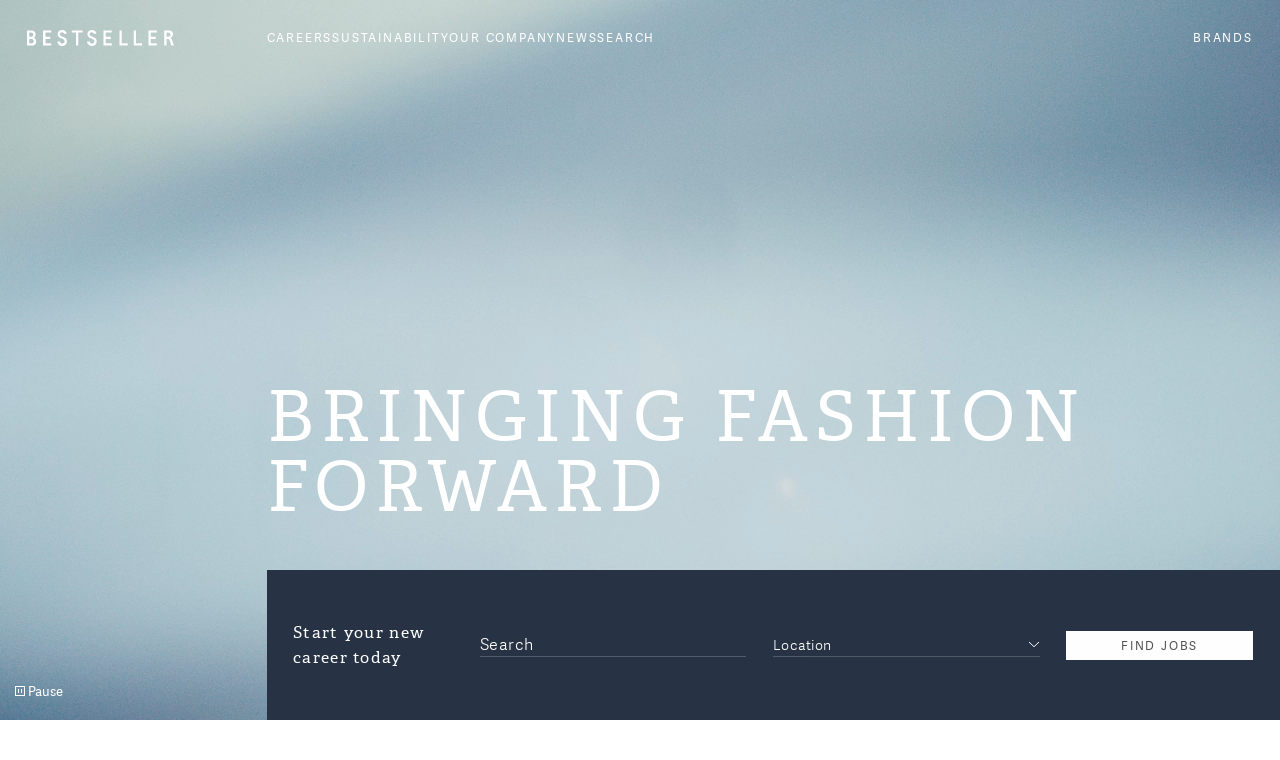

--- FILE ---
content_type: text/html; charset=utf-8
request_url: https://bestseller.com/
body_size: 8786
content:

<!DOCTYPE html>

<html lang="en" dir="ltr" class="o-html">
<head>

    <script id="CookieConsent" src="https://policy.app.cookieinformation.com/uc.js" data-culture="EN" type="text/javascript" data-gcm-version="2.0"></script>
    <!-- Google Tag Manager -->
    <script>(function(w,d,s,l,i){w[l]=w[l]||[];w[l].push({'gtm.start':
    new Date().getTime(),event:'gtm.js'});var f=d.getElementsByTagName(s)[0],
    j=d.createElement(s),dl=l!='dataLayer'?'&l='+l:'';j.async=true;j.src=
    'https://www.googletagmanager.com/gtm.js?id='+i+dl;f.parentNode.insertBefore(j,f);
    })(window,document,'script','dataLayer','GTM-PVWMLH3');</script>
    <!-- End Google Tag Manager -->
    
    
<title>One World, One Philosophy, One Family | BESTSELLER</title>
<meta charset="UTF-8">
<meta http-equiv="X-UA-Compatible" content="IE=edge" />
<meta name="description" content="Start your new career today">
<meta name="viewport" content="width=device-width, initial-scale=1.0, maximum-scale=5.0">
<meta name="lang" content="en-GB" />
<meta name="robots" content="index,follow">

<link rel="canonical" href="https://bestseller.com/" />

<meta property="og:type" content="website" />
<meta property="og:title" content="One World, One Philosophy, One Family" />
<meta property="og:description" content="Start your new career today" />
<meta property="og:url" content="https://bestseller.com/" />

<meta property="twitter:title" content="One World, One Philosophy, One Family" />
<meta property="twitter:description" content="Start your new career today" />


<meta name="application-name" content="BESTSELLER">
<meta name="apple-mobile-web-app-title" content="BESTSELLER">

    
<script type="application/ld+json">
    {
    "@context": "http://schema.org",
    "@type": "Organization",
    "url": "/",
    "name": "BESTSELLER",
    "logo": ""
    }
</script>
    



<link rel="stylesheet" href="/assets/css/main.css?v=CwZIEdQVise53wT3X6-AZV4RFz-l5VZwWVPF0YRc5aI" />
<link rel="preload" href="/assets/fonts/adelle-bold.woff2" as="font" type="font/woff" crossorigin="anonymous">
<link rel="preload" href="/assets/fonts/adelle-regular.woff2" as="font" type="font/woff" crossorigin="anonymous">
<link rel="preload" href="/assets/fonts/adellesans-bold.woff2" as="font" type="font/woff" crossorigin="anonymous">
<link rel="preload" href="/assets/fonts/adellesans-light.woff2" as="font" type="font/woff" crossorigin="anonymous">
<link rel="preload" href="/assets/fonts/adellesans-regular.woff2" as="font" type="font/woff" crossorigin="anonymous">

    
<script>
	(function () {

		/**
		* This file provides the main app with all API endpoints,
		* and informs it about the current environment it is running on.
		*/

		var environment = 'production';
		var endpoint = '/api/v1/';

		window.EnvironmentSettings = {};
		window.EnvironmentSettings.endpoint     = endpoint;
		window.EnvironmentSettings.environment  = environment;

	})();

</script>
    <meta name="theme-color" content="#000">
<meta name="apple-mobile-web-app-status-bar-style" content="black-translucent">
<meta name="msapplication-TileColor" content="#fff">
<meta name="msapplication-TileImage" content="/assets/favicons/mstile-144x144.png">
<meta name="msapplication-config" content="/assets/favicons/browserconfig.xml">
<meta name="mobile-web-app-capable" content="yes">
<meta name="apple-mobile-web-app-capable" content="yes">
<link rel="shortcut icon" href="/assets/favicons/favicon.ico">
<link rel="icon" type="image/png" sizes="16x16" href="/assets/favicons/favicon-16x16.png">
<link rel="icon" type="image/png" sizes="32x32" href="/assets/favicons/favicon-32x32.png">
<link rel="icon" type="image/png" sizes="48x48" href="/assets/favicons/favicon-48x48.png">
<link rel="manifest" href="/assets/favicons/manifest.json">
<link rel="apple-touch-icon" sizes="57x57" href="/assets/favicons/apple-touch-icon-57x57.png">
<link rel="apple-touch-icon" sizes="60x60" href="/assets/favicons/apple-touch-icon-60x60.png">
<link rel="apple-touch-icon" sizes="72x72" href="/assets/favicons/apple-touch-icon-72x72.png">
<link rel="apple-touch-icon" sizes="76x76" href="/assets/favicons/apple-touch-icon-76x76.png">
<link rel="apple-touch-icon" sizes="114x114" href="/assets/favicons/apple-touch-icon-114x114.png">
<link rel="apple-touch-icon" sizes="120x120" href="/assets/favicons/apple-touch-icon-120x120.png">
<link rel="apple-touch-icon" sizes="144x144" href="/assets/favicons/apple-touch-icon-144x144.png">
<link rel="apple-touch-icon" sizes="152x152" href="/assets/favicons/apple-touch-icon-152x152.png">
<link rel="apple-touch-icon" sizes="167x167" href="/assets/favicons/apple-touch-icon-167x167.png">
<link rel="apple-touch-icon" sizes="180x180" href="/assets/favicons/apple-touch-icon-180x180.png">
<link rel="apple-touch-icon" sizes="1024x1024" href="/assets/favicons/apple-touch-icon-1024x1024.png">
<link rel="apple-touch-startup-image" media="(device-width: 320px) and (device-height: 568px) and (-webkit-device-pixel-ratio: 2) and (orientation: portrait)" href="/assets/favicons/apple-touch-startup-image-640x1136.png">
<link rel="apple-touch-startup-image" media="(device-width: 375px) and (device-height: 667px) and (-webkit-device-pixel-ratio: 2) and (orientation: portrait)" href="/assets/favicons/apple-touch-startup-image-750x1334.png">
<link rel="apple-touch-startup-image" media="(device-width: 414px) and (device-height: 896px) and (-webkit-device-pixel-ratio: 2) and (orientation: portrait)" href="/assets/favicons/apple-touch-startup-image-828x1792.png">
<link rel="apple-touch-startup-image" media="(device-width: 375px) and (device-height: 812px) and (-webkit-device-pixel-ratio: 3) and (orientation: portrait)" href="/assets/favicons/apple-touch-startup-image-1125x2436.png">
<link rel="apple-touch-startup-image" media="(device-width: 414px) and (device-height: 736px) and (-webkit-device-pixel-ratio: 3) and (orientation: portrait)" href="/assets/favicons/apple-touch-startup-image-1242x2208.png">
<link rel="apple-touch-startup-image" media="(device-width: 414px) and (device-height: 896px) and (-webkit-device-pixel-ratio: 3) and (orientation: portrait)" href="/assets/favicons/apple-touch-startup-image-1242x2688.png">
<link rel="apple-touch-startup-image" media="(device-width: 768px) and (device-height: 1024px) and (-webkit-device-pixel-ratio: 2) and (orientation: portrait)" href="/assets/favicons/apple-touch-startup-image-1536x2048.png">
<link rel="apple-touch-startup-image" media="(device-width: 834px) and (device-height: 1112px) and (-webkit-device-pixel-ratio: 2) and (orientation: portrait)" href="/assets/favicons/apple-touch-startup-image-1668x2224.png">
<link rel="apple-touch-startup-image" media="(device-width: 834px) and (device-height: 1194px) and (-webkit-device-pixel-ratio: 2) and (orientation: portrait)" href="/assets/favicons/apple-touch-startup-image-1668x2388.png">
<link rel="apple-touch-startup-image" media="(device-width: 1024px) and (device-height: 1366px) and (-webkit-device-pixel-ratio: 2) and (orientation: portrait)" href="/assets/favicons/apple-touch-startup-image-2048x2732.png">
<link rel="apple-touch-startup-image" media="(device-width: 810px) and (device-height: 1080px) and (-webkit-device-pixel-ratio: 2) and (orientation: portrait)" href="/assets/favicons/apple-touch-startup-image-1620x2160.png">
<link rel="apple-touch-startup-image" media="(device-width: 320px) and (device-height: 568px) and (-webkit-device-pixel-ratio: 2) and (orientation: landscape)" href="/assets/favicons/apple-touch-startup-image-1136x640.png">
<link rel="apple-touch-startup-image" media="(device-width: 375px) and (device-height: 667px) and (-webkit-device-pixel-ratio: 2) and (orientation: landscape)" href="/assets/favicons/apple-touch-startup-image-1334x750.png">
<link rel="apple-touch-startup-image" media="(device-width: 414px) and (device-height: 896px) and (-webkit-device-pixel-ratio: 2) and (orientation: landscape)" href="/assets/favicons/apple-touch-startup-image-1792x828.png">
<link rel="apple-touch-startup-image" media="(device-width: 375px) and (device-height: 812px) and (-webkit-device-pixel-ratio: 3) and (orientation: landscape)" href="/assets/favicons/apple-touch-startup-image-2436x1125.png">
<link rel="apple-touch-startup-image" media="(device-width: 414px) and (device-height: 736px) and (-webkit-device-pixel-ratio: 3) and (orientation: landscape)" href="/assets/favicons/apple-touch-startup-image-2208x1242.png">
<link rel="apple-touch-startup-image" media="(device-width: 414px) and (device-height: 896px) and (-webkit-device-pixel-ratio: 3) and (orientation: landscape)" href="/assets/favicons/apple-touch-startup-image-2688x1242.png">
<link rel="apple-touch-startup-image" media="(device-width: 768px) and (device-height: 1024px) and (-webkit-device-pixel-ratio: 2) and (orientation: landscape)" href="/assets/favicons/apple-touch-startup-image-2048x1536.png">
<link rel="apple-touch-startup-image" media="(device-width: 834px) and (device-height: 1112px) and (-webkit-device-pixel-ratio: 2) and (orientation: landscape)" href="/assets/favicons/apple-touch-startup-image-2224x1668.png">
<link rel="apple-touch-startup-image" media="(device-width: 834px) and (device-height: 1194px) and (-webkit-device-pixel-ratio: 2) and (orientation: landscape)" href="/assets/favicons/apple-touch-startup-image-2388x1668.png">
<link rel="apple-touch-startup-image" media="(device-width: 1024px) and (device-height: 1366px) and (-webkit-device-pixel-ratio: 2) and (orientation: landscape)" href="/assets/favicons/apple-touch-startup-image-2732x2048.png">
<link rel="apple-touch-startup-image" media="(device-width: 810px) and (device-height: 1080px) and (-webkit-device-pixel-ratio: 2) and (orientation: landscape)" href="/assets/favicons/apple-touch-startup-image-2160x1620.png">


    
<script>
	var cookieVersion = "v1.0";
</script>
    
</head>
<body>
    <!-- Google Tag Manager (noscript) -->
    <noscript><iframe src="https://www.googletagmanager.com/ns.html?id=GTM-PVWMLH3" height="0" width="0" style="display:none;visibility:hidden"></iframe></noscript>
    <!-- End Google Tag Manager (noscript) -->

    
<header>
    <bes-header
    searchpage="/search?search="
    searchplaceholder="Search"
    logo="Bestseller (Default)"
    inverted=&#x27;&#x27;>

        
<a slot="link" class="mega-menu__link" href="/careers">Careers</a>

<a href="/careers" class="mega-menu__link" title="Careers">
	Careers
	
</a>

        
<a slot="link" class="mega-menu__link" href="/sustainability">Sustainability</a>

<a href="/sustainability" class="mega-menu__link" title="Sustainability">
	Sustainability
	
</a>

        
<a slot="link" class="mega-menu__link" href="/our-company">Our Company</a>

<a href="/our-company" class="mega-menu__link" title="Our Company">
	Our Company
	
</a>

        
<a slot="link" class="mega-menu__link" href="/news">News</a>

<a href="/news" class="mega-menu__link" title="News">
	News
	
</a>

        
<a slot="brands" href="/brands">Brands</a>

<a href="/brands" title="Brands">
	Brands
	
</a>

    </bes-header>
</header>

    <main role="main">
        <vc:header home-page="Umbraco.Cms.Web.Common.PublishedModels.PageHome" />

        
    





<hero-search-field headline="Bringing Fashion Forward"
                   headlinecolor="light"
                   bartext="Start your new career today"
                   backgroundcolor="#273344"
                   searchlabel="Search"
                   locationlabel="Location"
                   buttonlabel="Find Jobs"
                   searchurl="/careers/jobs?search=[searchTerm]&countries=[location]"
                   textcolor="#ffffff"
                   buttoncolor="#ffffff"
                   buttontextcolor="#535353">

        <hero-search-location slot="location" data-id="Spain">
            Spain
        </hero-search-location>
        <hero-search-location slot="location" data-id="Austria">
            Austria
        </hero-search-location>
        <hero-search-location slot="location" data-id="Sweden">
            Sweden
        </hero-search-location>
        <hero-search-location slot="location" data-id="Germany">
            Germany
        </hero-search-location>
        <hero-search-location slot="location" data-id="Belgium">
            Belgium
        </hero-search-location>
        <hero-search-location slot="location" data-id="Switzerland">
            Switzerland
        </hero-search-location>
        <hero-search-location slot="location" data-id="United States">
            United States
        </hero-search-location>
        <hero-search-location slot="location" data-id="Croatia">
            Croatia
        </hero-search-location>
        <hero-search-location slot="location" data-id="Netherlands">
            Netherlands
        </hero-search-location>
        <hero-search-location slot="location" data-id="Norway">
            Norway
        </hero-search-location>
        <hero-search-location slot="location" data-id="Denmark">
            Denmark
        </hero-search-location>
        <hero-search-location slot="location" data-id="Italy">
            Italy
        </hero-search-location>
        <hero-search-location slot="location" data-id="Poland">
            Poland
        </hero-search-location>
        <hero-search-location slot="location" data-id="Portugal">
            Portugal
        </hero-search-location>
        <hero-search-location slot="location" data-id="T&#xFC;rkiye">
            T&#xFC;rkiye
        </hero-search-location>
        <hero-search-location slot="location" data-id="United Kingdom">
            United Kingdom
        </hero-search-location>
        <hero-search-location slot="location" data-id="Canada">
            Canada
        </hero-search-location>
        <hero-search-location slot="location" data-id="Ireland">
            Ireland
        </hero-search-location>
        <hero-search-location slot="location" data-id="Chile">
            Chile
        </hero-search-location>
        <hero-search-location slot="location" data-id="Uruguay">
            Uruguay
        </hero-search-location>
        <hero-search-location slot="location" data-id="France">
            France
        </hero-search-location>
        <hero-search-location slot="location" data-id="Bangladesh">
            Bangladesh
        </hero-search-location>
        <hero-search-location slot="location" data-id="United Arab Emirates">
            United Arab Emirates
        </hero-search-location>
        <hero-search-location slot="location" data-id="Luxembourg">
            Luxembourg
        </hero-search-location>


            


<media-container backgroundcolor="#fefefe"
                 focalpoint="50% 50%"
                 slot="media">
    <video preload="none"
           class="video-loop lazyload"
           slot="video-loop"
           src="/media/4hglhcl5/bestseller_50_year_montagefilm1_25_93104.mp4"
           poster=""
           loop
           autoplay
           playsinline
           muted
           controlsList="nodownload"></video>
</media-container>

</hero-search-field>



<article-with-aside>
	<aside>
	</aside>
	<article data-watch-progress>
		





<text-slider id="" class="custom-element" backgroundcolor="" labelcolor="">
<text-slider-item
                title="3,100"
                headline=""
                url=""
                target="">
                    <rich-text-content slot="body">
                        <p>branded retail stores in 47 countries globally with more than 20 fashion brands for all ages, genders and occasions</p>
                    </rich-text-content>
            </text-slider-item>
<text-slider-item
                title="90"
                headline=""
                url=""
                target="">
                    <rich-text-content slot="body">
                        <p>markets across Europe, Asia, North America, South America, Oceania and the Middle East</p>
                    </rich-text-content>
            </text-slider-item>
<text-slider-item
                title="25,000"
                headline=""
                url=""
                target="">
                    <rich-text-content slot="body">
                        <p>fantastic colleagues worldwide, working together as one family across design, logistics, sales, retail, technology and other functions</p>
                    </rich-text-content>
            </text-slider-item>
<text-slider-item
                title="16,500"
                headline=""
                url=""
                target="">
                    <rich-text-content slot="body">
                        <p>multi-brand and department stores globally as a part of our extensive wholesale business</p>
                    </rich-text-content>
            </text-slider-item>
</text-slider>




<feature-module id="" class="custom-element" totalitems="3" backgroundcolor="" fullWidthContainer alignLeft>
        <feature-module-item slot="article"
                         itemclass="item-1"
                         header="BESTSELLER&#x27;s Annual Report 2024/25">

                    


<media-container backgroundcolor="#fefefe"
                 focalpoint="50% 50%"
                 slot="media">
    <video preload="none"
           class="video-loop lazyload"
           slot="video-loop"
           src="/media/4asp2qrk/annual-report-2024-25_some_flipbook-1-1.mp4"
           poster=""
           loop
           autoplay
           playsinline
           muted
           controlsList="nodownload"></video>
</media-container>

                <rich-text-content slot="body">
                    <p>In our 50th anniversary year, BESTSELLER's Annual Report 2024-25 highlights a year of celebration, solid financial results and progress across key strategic areas. With increased revenue and continued investment in innovation and sustainability, we remain committed to delivering on our ambitions - acknowledging both achievements and areas where we still have work to do.</p>
                </rich-text-content>
                <bes-button slot="button" label="BESTSELLER Annual Report 2024 2025" href="/media/2iraa1hk/bestseller-annual-report_2024-2025.pdf"></bes-button>
        </feature-module-item> 
        <feature-module-item slot="article"
                         itemclass="item-2"
                         header="There&#x27;s a brand for you">

                    


<media-container
      backgroundcolor=""
      focalpoint="50% 50%"
      slot="media"
    >
      <img
        slot="image"
        class="lazyload"
        sizes="(min-width: 768px) 25vw, 100vw"
        width="16"
        height="9"
        data-srcset="/media/55nlznup/jj.jpg?width=640&amp;height=800&amp;quality=80&amp;v=1d9efa446382560 640w,/media/55nlznup/jj.jpg?width=960&amp;height=1200&amp;quality=80&amp;v=1d9efa446382560 960w,/media/55nlznup/jj.jpg?width=1280&amp;height=1600&amp;quality=80&amp;v=1d9efa446382560 1280w,/media/55nlznup/jj.jpg?width=1600&amp;height=2000&amp;quality=80&amp;v=1d9efa446382560 1600w,/media/55nlznup/jj.jpg?width=1920&amp;height=2400&amp;quality=80&amp;v=1d9efa446382560 1920w"
      />
</media-container>

                <rich-text-content slot="body">
                    <p>We have a range of more than 20 brands including JACK &amp; JONES, ONLY,&nbsp; VERO MODA and NAME IT. We sell fashionable garments and accessories for all ages, genders and occasions. Our products are based on the concept of good quality at competitive prices.</p>
                </rich-text-content>
                <bes-button slot="button" label="See all brands" href="/brands"></bes-button>
        </feature-module-item> 
        <feature-module-item slot="article"
                         itemclass="item-3"
                         header="Fashion FWD - our strategy">

                    


<media-container backgroundcolor="#fefefe"
                 focalpoint="50% 50%"
                 slot="media">
    <video preload="none"
           class="video-loop lazyload"
           slot="video-loop"
           src="/media/zbuitnco/fashion-fwd_mint_animation_-01.mp4"
           poster=""
           loop
           autoplay
           playsinline
           muted
           controlsList="nodownload"></video>
</media-container>

                <rich-text-content slot="body">
                    <p>Learn more about our goals and the actions we are taking to bring fashion forward. Our industry has a significant impact on the environment and communities worldwide, but we believe our company can be a force for change.</p>
                </rich-text-content>
                <bes-button slot="button" label="Read more" href="/sustainability"></bes-button>
        </feature-module-item> 
</feature-module>





<content-slider id="" class="custom-element"
                headline="Latest News"
                viewall="All news"
                viewalllink="/news"
                backgroundcolor="#f6f6f3"
                indented="false">

        <slide-item>
            <list-item href="/news/bestseller-pays-out-dkk-80-million-in-sustainability-bonus-for-colleagues"
                   headline="BESTSELLER pays out   DKK 80 million in sustainability bonus for colleagues"
                   date="09.01.2026"
                   slot="media"
                   >

                   


<media-container
      backgroundcolor="#E0D2C6"
      focalpoint="50% 50%"
      slot="media"
    >
      <img
        slot="image"
        class="lazyload"
        sizes="(min-width: 768px) 25vw, 60vw"
        width="7017"
        height="4678"
        data-srcset="/media/l0qkbwxi/2f3a5858.jpg?width=640&amp;height=640&amp;quality=80&amp;v=1dc8163500088f0 640w,/media/l0qkbwxi/2f3a5858.jpg?width=960&amp;height=960&amp;quality=80&amp;v=1dc8163500088f0 960w,/media/l0qkbwxi/2f3a5858.jpg?width=1280&amp;height=1280&amp;quality=80&amp;v=1dc8163500088f0 1280w,/media/l0qkbwxi/2f3a5858.jpg?width=1600&amp;height=1600&amp;quality=80&amp;v=1dc8163500088f0 1600w,/media/l0qkbwxi/2f3a5858.jpg?width=1920&amp;height=1920&amp;quality=80&amp;v=1dc8163500088f0 1920w"
      />
</media-container>


                <div slot="text">
                    BESTSELLER colleagues are now being rewarded with an extra week&#x27;s salary after reaching bonus targets linked to BESTSELLER&#x2019;s work on sustainability within core business areas. This comes at a challenging time for BESTSELLER due to global uncertainty.
                </div>
            </list-item>
        </slide-item>
        <slide-item>
            <list-item href="/news/store-opening-at-gammeltorv"
                   headline="BESTSELLER opens flagship store in Copenhagen"
                   date="26.11.2025"
                   slot="media"
                   >

                   


<media-container
      backgroundcolor="#66594C"
      focalpoint="50% 50%"
      slot="media"
    >
      <img
        slot="image"
        class="lazyload"
        sizes="(min-width: 768px) 25vw, 60vw"
        width="4180"
        height="6267"
        data-srcset="/media/v4td20wk/8q0a8744.jpg?rxy=0.4999998094058953,0.5261085081477218&amp;width=640&amp;height=512&amp;quality=80&amp;v=1dc5ee7112eac40 640w,/media/v4td20wk/8q0a8744.jpg?rxy=0.4999998094058953,0.5261085081477218&amp;width=960&amp;height=768&amp;quality=80&amp;v=1dc5ee7112eac40 960w,/media/v4td20wk/8q0a8744.jpg?rxy=0.4999998094058953,0.5261085081477218&amp;width=1280&amp;height=1024&amp;quality=80&amp;v=1dc5ee7112eac40 1280w,/media/v4td20wk/8q0a8744.jpg?rxy=0.4999998094058953,0.5261085081477218&amp;width=1600&amp;height=1280&amp;quality=80&amp;v=1dc5ee7112eac40 1600w,/media/v4td20wk/8q0a8744.jpg?rxy=0.4999998094058953,0.5261085081477218&amp;width=1920&amp;height=1536&amp;quality=80&amp;v=1dc5ee7112eac40 1920w"
      />
</media-container>


                <div slot="text">
                    Only the facade remains of the historic corner building on Gammeltorv, which, after several years of extensive renovation, now reopens as BESTSELLER&#x2019;s new flagship store. The renovation has been carried out with a focus on creating a modern retail store, but with great respect for the building&#x27;s original architecture and preservation value.
                </div>
            </list-item>
        </slide-item>
        <slide-item>
            <list-item href="/news/bestseller-marks-50-years-with-solid-results"
                   headline="BESTSELLER marks 50 years with solid results"
                   date="10.10.2025"
                   slot="media"
                   >

                   


<media-container
      backgroundcolor="#B5917E"
      focalpoint="50% 50%"
      slot="media"
    >
      <img
        slot="image"
        class="lazyload"
        sizes="(min-width: 768px) 25vw, 60vw"
        width="2427"
        height="3641"
        data-srcset="/media/dy2lwctj/8q0a5071.jpg?width=640&amp;height=800&amp;quality=80&amp;v=1dc39c348917350 640w,/media/dy2lwctj/8q0a5071.jpg?width=960&amp;height=1200&amp;quality=80&amp;v=1dc39c348917350 960w,/media/dy2lwctj/8q0a5071.jpg?width=1280&amp;height=1600&amp;quality=80&amp;v=1dc39c348917350 1280w,/media/dy2lwctj/8q0a5071.jpg?width=1600&amp;height=2000&amp;quality=80&amp;v=1dc39c348917350 1600w,/media/dy2lwctj/8q0a5071.jpg?width=1920&amp;height=2400&amp;quality=80&amp;v=1dc39c348917350 1920w"
      />
</media-container>


                <div slot="text">
                    While the fashion industry continues to face challenging conditions, BESTSELLER has succeeded in delivering results that point toward progress in its 2024&#x2013;2025 financial year. These results create the foundation for accelerating the company&#x2019;s development and transformation. This happens in the year in which BESTSELLER celebrates its 50th anniversary.
                </div>
            </list-item>
        </slide-item>
        <slide-item>
            <list-item href="/news/promoting-hemp-in-denim-through-new-joint-project"
                   headline="Promoting hemp in denim through new joint project"
                   date="07.10.2025"
                   slot="media"
                   >

                   


<media-container
      backgroundcolor="#B7C5CC"
      focalpoint="50% 50%"
      slot="media"
    >
      <img
        slot="image"
        class="lazyload"
        sizes="(min-width: 768px) 25vw, 60vw"
        width="2174"
        height="1520"
        data-srcset="/media/jjfbtrtt/b50-denim-photo.png?width=640&amp;height=640&amp;quality=80&amp;v=1dc378951abc0d0 640w,/media/jjfbtrtt/b50-denim-photo.png?width=960&amp;height=960&amp;quality=80&amp;v=1dc378951abc0d0 960w,/media/jjfbtrtt/b50-denim-photo.png?width=1280&amp;height=1280&amp;quality=80&amp;v=1dc378951abc0d0 1280w,/media/jjfbtrtt/b50-denim-photo.png?width=1600&amp;height=1600&amp;quality=80&amp;v=1dc378951abc0d0 1600w,/media/jjfbtrtt/b50-denim-photo.png?width=1920&amp;height=1920&amp;quality=80&amp;v=1dc378951abc0d0 1920w"
      />
</media-container>


                <div slot="text">
                    A new Fashion for Good project seeks to demonstrate that hemp-based denim can match or even surpass cotton in both performance and appeal.
                </div>
            </list-item>
        </slide-item>
        <slide-item>
            <list-item href="/news/bestsellers-svar-paa-anklager-om-boernearbejde"
                   headline="BESTSELLERs svar p&#xE5; anklager om b&#xF8;rnearbejde"
                   date="24.09.2025"
                   slot="media"
                   >

                   


<media-container
      backgroundcolor="#BEB0B0"
      focalpoint="50% 50%"
      slot="media"
    >
      <img
        slot="image"
        class="lazyload"
        sizes="(min-width: 768px) 25vw, 60vw"
        width="6167"
        height="9250"
        data-srcset="/media/twpbbj0n/8q0a9276.jpg?width=640&amp;height=512&amp;quality=80&amp;v=1dc2c9367408ad0 640w,/media/twpbbj0n/8q0a9276.jpg?width=960&amp;height=768&amp;quality=80&amp;v=1dc2c9367408ad0 960w,/media/twpbbj0n/8q0a9276.jpg?width=1280&amp;height=1024&amp;quality=80&amp;v=1dc2c9367408ad0 1280w,/media/twpbbj0n/8q0a9276.jpg?width=1600&amp;height=1280&amp;quality=80&amp;v=1dc2c9367408ad0 1600w,/media/twpbbj0n/8q0a9276.jpg?width=1920&amp;height=1536&amp;quality=80&amp;v=1dc2c9367408ad0 1920w"
      />
</media-container>


                <div slot="text">
                    I TV 2-programmet &#x2019;Bestseller p&#xE5; vrangen&#x2019; fremg&#xE5;r det, at der skulle v&#xE6;re mindre&#xE5;rige, som arbejder i BESTSELLERs forsyningsk&#xE6;de &#x2013; og at b&#xF8;rnearbejde er et forhold, som vi ser igennem fingre med. Vi tager skarpt afstand fra disse p&#xE5;stande og kritiserer, at TV 2 tillader s&#xE5; grove anklager p&#xE5; sendefladen, uden at disse er dokumenteret.
                </div>
            </list-item>
        </slide-item>
        <slide-item>
            <list-item href="/news/bestsellers-svar-paa-tv-udsendelsen-bestseller-paa-vrangen"
                   headline="BESTSELLERs svar p&#xE5; tv-udsendelsen &#x2019;Bestseller p&#xE5; vrangen&#x2019;"
                   date="17.09.2025"
                   slot="media"
                   >

                   


<media-container
      backgroundcolor="#E3E7EA"
      focalpoint="50% 50%"
      slot="media"
    >
      <img
        slot="image"
        class="lazyload"
        sizes="(min-width: 768px) 25vw, 60vw"
        width="2447"
        height="1376"
        data-srcset="/media/03rfnqey/bestseller_flower.jpg?width=640&amp;height=800&amp;quality=80&amp;v=1dc2707f8087370 640w,/media/03rfnqey/bestseller_flower.jpg?width=960&amp;height=1200&amp;quality=80&amp;v=1dc2707f8087370 960w,/media/03rfnqey/bestseller_flower.jpg?width=1280&amp;height=1600&amp;quality=80&amp;v=1dc2707f8087370 1280w,/media/03rfnqey/bestseller_flower.jpg?width=1600&amp;height=2000&amp;quality=80&amp;v=1dc2707f8087370 1600w,/media/03rfnqey/bestseller_flower.jpg?width=1920&amp;height=2400&amp;quality=80&amp;v=1dc2707f8087370 1920w"
      />
</media-container>


                <div slot="text">
                    I BESTSELLER er vi uenige i p&#xE5;stande, der hen over to episoder p&#xE5; TV 2 og TV 2 Play bliver fremsat om vores virksomhed, vores arbejdsmetoder og vores ambitioner. Vi tager skarpt afstand fra det billede, som udsendelsen p&#xE5; et delvist udokumenteret grundlag fors&#xF8;ger at tegne &#x2013; og fra de journalistiske metoder, som er anvendt i programmets tilblivelse.
                </div>
            </list-item>
        </slide-item>
        <slide-item>
            <list-item href="/news/only-launches-t-shirt-programme-crafted-from-recycled-textiles"
                   headline="ONLY launches t-shirt programme crafted from recycled textiles"
                   date="10.09.2025"
                   slot="media"
                   >

                   


<media-container
      backgroundcolor="#EDEEF1"
      focalpoint="50% 50%"
      slot="media"
    >
      <img
        slot="image"
        class="lazyload"
        sizes="(min-width: 768px) 25vw, 60vw"
        width="5472"
        height="3648"
        data-srcset="/media/5uhmyb1m/reup-next-gen-polyester-chips.jpg?width=640&amp;height=640&amp;quality=80&amp;v=1dc222eaccb8010 640w,/media/5uhmyb1m/reup-next-gen-polyester-chips.jpg?width=960&amp;height=960&amp;quality=80&amp;v=1dc222eaccb8010 960w,/media/5uhmyb1m/reup-next-gen-polyester-chips.jpg?width=1280&amp;height=1280&amp;quality=80&amp;v=1dc222eaccb8010 1280w,/media/5uhmyb1m/reup-next-gen-polyester-chips.jpg?width=1600&amp;height=1600&amp;quality=80&amp;v=1dc222eaccb8010 1600w,/media/5uhmyb1m/reup-next-gen-polyester-chips.jpg?width=1920&amp;height=1920&amp;quality=80&amp;v=1dc222eaccb8010 1920w"
      />
</media-container>


                <div slot="text">
                    As part of BESTSELLER&#x2019;s ongoing actions towards integrating textile-to-textile recycled polyester within its supply chain, their leading women&#x2019;s brand ONLY has transformed a jersey-programme of basic tops to recycled polyester made from textile waste.
                </div>
            </list-item>
        </slide-item>
        <slide-item>
            <list-item href="/news/bestseller-backs-recycled-polyester-technology-with-new-investment"
                   headline="BESTSELLER backs recycled polyester technology with new investment"
                   date="20.08.2025"
                   slot="media"
                   >

                   


<media-container
      backgroundcolor="#D1CFCC"
      focalpoint="50% 50%"
      slot="media"
    >
      <img
        slot="image"
        class="lazyload"
        sizes="(min-width: 768px) 25vw, 60vw"
        width="3000"
        height="2008"
        data-srcset="/media/wlwn2wxj/image.jpg?width=640&amp;height=512&amp;quality=80&amp;v=1dc11b137dfce10 640w,/media/wlwn2wxj/image.jpg?width=960&amp;height=768&amp;quality=80&amp;v=1dc11b137dfce10 960w,/media/wlwn2wxj/image.jpg?width=1280&amp;height=1024&amp;quality=80&amp;v=1dc11b137dfce10 1280w,/media/wlwn2wxj/image.jpg?width=1600&amp;height=1280&amp;quality=80&amp;v=1dc11b137dfce10 1600w,/media/wlwn2wxj/image.jpg?width=1920&amp;height=1536&amp;quality=80&amp;v=1dc11b137dfce10 1920w"
      />
</media-container>


                <div slot="text">
                    The investment from BESTSELLER follows a substantial grant from the EU, ensuring that German innovator matterr is now ready to advance plans on their upcoming factory in a bid to scale polyester recycling. The strategic partnership with matterr is part of BESTSELLER&#x27;s ongoing investments in the development of future materials.
                </div>
            </list-item>
        </slide-item>
</content-slider>



<ticker-text textcolor="" class="custom-element">
    <span class="ticker-text">Jack & Jones &nbsp; Only &nbsp; Vero moda &nbsp; +20 brands &nbsp;&nbsp;&nbsp; Jack & Jones &nbsp; Only &nbsp; Vero moda &nbsp; +20 more &nbsp;&nbsp;&nbsp; </span>
</ticker-text>


	</article>
</article-with-aside>

        
<footer>
    <bes-footer>
                <a slot="social" href="https://www.linkedin.com/company/bestseller/?originalSubdomain=dk" target="_blank">LinkedIn</a>
                <a slot="social" href="https://www.instagram.com/bestseller.com/" target="_blank">Instagram</a>
                <a slot="social" href="https://www.facebook.com/BESTSELLERCareers/" target="_blank">Facebook</a>

                <a slot="secondary" href="/our-company/corporate-governance" ,>Corporate Governance</a>
                <a slot="secondary" href="/our-company" ,>Our Company</a>
                <a slot="secondary" href="/contact" ,>Contact</a>
                <a slot="secondary" href="/b2b" ,>b2b</a>

        <a slot="terms" onclick="CookieConsent.renew()">Cookie Settings</a>
                <a slot="terms" href="/terms-and-conditions" ,>Terms and Conditions</a>
                <a slot="terms" href="/privacy-policy" ,>Privacy policy</a>
                <a slot="terms" href="/cookie-policy" ,>Cookie policy</a>
                <a slot="terms" href="/imprint" ,>Imprint</a>
    </bes-footer>
</footer>
 
    </main>

    <script async src="/assets/js/main.js?v=z1zo--qLobFHFm42X82c5Ish5maHLgkA5Zp1J6ggOME"></script>
    
</body>
</html>


--- FILE ---
content_type: text/css
request_url: https://bestseller.com/assets/css/main.css?v=CwZIEdQVise53wT3X6-AZV4RFz-l5VZwWVPF0YRc5aI
body_size: 16796
content:
body:before{background-color:#FCF8E3;border-bottom:1px solid #FBEED5;border-left:1px solid #FBEED5;color:#C09853;font:small-caption;padding:3px 6px;pointer-events:none;position:fixed;right:0;top:0;z-index:100}@media (min-width: 22.5em){body:before{content:"screen-xs ≥ 360px (22.5em)"}}@media (min-width: 48em){body:before{content:"screen-sm ≥ 768px (48em)"}}@media (min-width: 64em){body:before{content:"screen-md ≥ 1024px (64em)"}}@media (min-width: 90em){body:before{content:"screen-lg ≥ 1440px (90em)"}}@media (min-width: 120em){body:before{content:"screen-xl ≥ 1920px (120em)"}}@media (min-width: 137.5em){body:before{content:"screen-xxl ≥ 2200px (137.5em)"}}:root{--media-background: var(--color-off-white);--color-text: #222221;--color-white: #ffffff;--color-nutmeg: #7E412D;--color-black: #222221;--color-dark-grey: #707174;--color-mid-grey: #B0B0AE;--color-light-grey: #DAD9D6;--color-off-white: #F6F6F3;--color-white: #ffffff;--color-white-20: rgba(255,255,255, 0.2);--color-khaki-twist: #67635C;--color-shara-100: #9D885A;--color-shara-80: #B0A07A;--color-shara-60: #C4B89C;--color-shara-40: #D7D0BC;--color-shara-20: #EBE7DE;--color-green-100: #394C35;--color-green-80: #4B6046;--color-green-60: #7B9576;--color-green-40: #BAC9B3;--color-green-20: #DFE7DB;--color-rust-100: #7E412D;--color-rust-80: #B15537;--color-rust-60: #D98265;--color-rust-40: #E6B5A5;--color-rust-20: #F0DBD4;--color-blue-100: #273344;--color-blue-80: #485564;--color-blue-60: #798896;--color-blue-40: #B1C0CA;--color-blue-20: #DCE5EB;--color-text: var(--color-black);--color-link: var(--color-blue-60);--button-background: var(--color-nutmeg);--button-text: var(--color-white)}:root{--grid-columns: 36}@media (min-width: 768px){:root{--grid-columns: 48}}*::part(pa0){padding:0}*::part(pl0){padding-left:0}*::part(pr0){padding-right:0}*::part(pt0){padding-top:0}*::part(pb0){padding-bottom:0}*::part(pv0){padding-top:0;padding-bottom:0}*::part(ph0){padding-left:0;padding-right:0}*::part(ma0){margin:0}*::part(ml0){margin-left:0}*::part(mr0){margin-right:0}*::part(mt0){margin-top:0}*::part(mb0){margin-bottom:0}*::part(mv0){margin-top:0;margin-bottom:0}*::part(mh0){margin-left:0;margin-right:0}*::part(pa0-half){padding:5px}*::part(pl0-half){padding-left:5px}*::part(pr0-half){padding-right:5px}*::part(pt0-half){padding-top:5px}*::part(pb0-half){padding-bottom:5px}*::part(pv0-half){padding-top:5px;padding-bottom:5px}*::part(ph0-half){padding-left:5px;padding-right:5px}*::part(ma0-half){margin:5px}*::part(ml0-half){margin-left:5px}*::part(mr0-half){margin-right:5px}*::part(mt0-half){margin-top:5px}*::part(mb0-half){margin-bottom:5px}*::part(mv0-half){margin-top:5px;margin-bottom:5px}*::part(mh0-half){margin-left:5px;margin-right:5px}*::part(pa1){padding:10px}*::part(pl1){padding-left:10px}*::part(pr1){padding-right:10px}*::part(pt1){padding-top:10px}*::part(pb1){padding-bottom:10px}*::part(pv1){padding-top:10px;padding-bottom:10px}*::part(ph1){padding-left:10px;padding-right:10px}*::part(ma1){margin:10px}*::part(ml1){margin-left:10px}*::part(mr1){margin-right:10px}*::part(mt1){margin-top:10px}*::part(mb1){margin-bottom:10px}*::part(mv1){margin-top:10px;margin-bottom:10px}*::part(mh1){margin-left:10px;margin-right:10px}*::part(pa2){padding:20px}*::part(pl2){padding-left:20px}*::part(pr2){padding-right:20px}*::part(pt2){padding-top:20px}*::part(pb2){padding-bottom:20px}*::part(pv2){padding-top:20px;padding-bottom:20px}*::part(ph2){padding-left:20px;padding-right:20px}*::part(ma2){margin:20px}*::part(ml2){margin-left:20px}*::part(mr2){margin-right:20px}*::part(mt2){margin-top:20px}*::part(mb2){margin-bottom:20px}*::part(mv2){margin-top:20px;margin-bottom:20px}*::part(mh2){margin-left:20px;margin-right:20px}*::part(pa2-half){padding:25px}*::part(pl2-half){padding-left:25px}*::part(pr2-half){padding-right:25px}*::part(pt2-half){padding-top:25px}*::part(pb2-half){padding-bottom:25px}*::part(pv2-half){padding-top:25px;padding-bottom:25px}*::part(ph2-half){padding-left:25px;padding-right:25px}*::part(ma2-half){margin:25px}*::part(ml2-half){margin-left:25px}*::part(mr2-half){margin-right:25px}*::part(mt2-half){margin-top:25px}*::part(mb2-half){margin-bottom:25px}*::part(mv2-half){margin-top:25px;margin-bottom:25px}*::part(mh2-half){margin-left:25px;margin-right:25px}*::part(pa3){padding:30px}*::part(pl3){padding-left:30px}*::part(pr3){padding-right:30px}*::part(pt3){padding-top:30px}*::part(pb3){padding-bottom:30px}*::part(pv3){padding-top:30px;padding-bottom:30px}*::part(ph3){padding-left:30px;padding-right:30px}*::part(ma3){margin:30px}*::part(ml3){margin-left:30px}*::part(mr3){margin-right:30px}*::part(mt3){margin-top:30px}*::part(mb3){margin-bottom:30px}*::part(mv3){margin-top:30px;margin-bottom:30px}*::part(mh3){margin-left:30px;margin-right:30px}*::part(pa4){padding:40px}*::part(pl4){padding-left:40px}*::part(pr4){padding-right:40px}*::part(pt4){padding-top:40px}*::part(pb4){padding-bottom:40px}*::part(pv4){padding-top:40px;padding-bottom:40px}*::part(ph4){padding-left:40px;padding-right:40px}*::part(ma4){margin:40px}*::part(ml4){margin-left:40px}*::part(mr4){margin-right:40px}*::part(mt4){margin-top:40px}*::part(mb4){margin-bottom:40px}*::part(mv4){margin-top:40px;margin-bottom:40px}*::part(mh4){margin-left:40px;margin-right:40px}*::part(pa5){padding:50px}*::part(pl5){padding-left:50px}*::part(pr5){padding-right:50px}*::part(pt5){padding-top:50px}*::part(pb5){padding-bottom:50px}*::part(pv5){padding-top:50px;padding-bottom:50px}*::part(ph5){padding-left:50px;padding-right:50px}*::part(ma5){margin:50px}*::part(ml5){margin-left:50px}*::part(mr5){margin-right:50px}*::part(mt5){margin-top:50px}*::part(mb5){margin-bottom:50px}*::part(mv5){margin-top:50px;margin-bottom:50px}*::part(mh5){margin-left:50px;margin-right:50px}*::part(pa6){padding:60px}*::part(pl6){padding-left:60px}*::part(pr6){padding-right:60px}*::part(pt6){padding-top:60px}*::part(pb6){padding-bottom:60px}*::part(pv6){padding-top:60px;padding-bottom:60px}*::part(ph6){padding-left:60px;padding-right:60px}*::part(ma6){margin:60px}*::part(ml6){margin-left:60px}*::part(mr6){margin-right:60px}*::part(mt6){margin-top:60px}*::part(mb6){margin-bottom:60px}*::part(mv6){margin-top:60px;margin-bottom:60px}*::part(mh6){margin-left:60px;margin-right:60px}*::part(pa7){padding:70px}*::part(pl7){padding-left:70px}*::part(pr7){padding-right:70px}*::part(pt7){padding-top:70px}*::part(pb7){padding-bottom:70px}*::part(pv7){padding-top:70px;padding-bottom:70px}*::part(ph7){padding-left:70px;padding-right:70px}*::part(ma7){margin:70px}*::part(ml7){margin-left:70px}*::part(mr7){margin-right:70px}*::part(mt7){margin-top:70px}*::part(mb7){margin-bottom:70px}*::part(mv7){margin-top:70px;margin-bottom:70px}*::part(mh7){margin-left:70px;margin-right:70px}*::part(pa8){padding:80px}*::part(pl8){padding-left:80px}*::part(pr8){padding-right:80px}*::part(pt8){padding-top:80px}*::part(pb8){padding-bottom:80px}*::part(pv8){padding-top:80px;padding-bottom:80px}*::part(ph8){padding-left:80px;padding-right:80px}*::part(ma8){margin:80px}*::part(ml8){margin-left:80px}*::part(mr8){margin-right:80px}*::part(mt8){margin-top:80px}*::part(mb8){margin-bottom:80px}*::part(mv8){margin-top:80px;margin-bottom:80px}*::part(mh8){margin-left:80px;margin-right:80px}*::part(pa9){padding:90px}*::part(pl9){padding-left:90px}*::part(pr9){padding-right:90px}*::part(pt9){padding-top:90px}*::part(pb9){padding-bottom:90px}*::part(pv9){padding-top:90px;padding-bottom:90px}*::part(ph9){padding-left:90px;padding-right:90px}*::part(ma9){margin:90px}*::part(ml9){margin-left:90px}*::part(mr9){margin-right:90px}*::part(mt9){margin-top:90px}*::part(mb9){margin-bottom:90px}*::part(mv9){margin-top:90px;margin-bottom:90px}*::part(mh9){margin-left:90px;margin-right:90px}*::part(pa10){padding:100px}*::part(pl10){padding-left:100px}*::part(pr10){padding-right:100px}*::part(pt10){padding-top:100px}*::part(pb10){padding-bottom:100px}*::part(pv10){padding-top:100px;padding-bottom:100px}*::part(ph10){padding-left:100px;padding-right:100px}*::part(ma10){margin:100px}*::part(ml10){margin-left:100px}*::part(mr10){margin-right:100px}*::part(mt10){margin-top:100px}*::part(mb10){margin-bottom:100px}*::part(mv10){margin-top:100px;margin-bottom:100px}*::part(mh10){margin-left:100px;margin-right:100px}*::part(pa11){padding:110px}*::part(pl11){padding-left:110px}*::part(pr11){padding-right:110px}*::part(pt11){padding-top:110px}*::part(pb11){padding-bottom:110px}*::part(pv11){padding-top:110px;padding-bottom:110px}*::part(ph11){padding-left:110px;padding-right:110px}*::part(ma11){margin:110px}*::part(ml11){margin-left:110px}*::part(mr11){margin-right:110px}*::part(mt11){margin-top:110px}*::part(mb11){margin-bottom:110px}*::part(mv11){margin-top:110px;margin-bottom:110px}*::part(mh11){margin-left:110px;margin-right:110px}*::part(pa12){padding:120px}*::part(pl12){padding-left:120px}*::part(pr12){padding-right:120px}*::part(pt12){padding-top:120px}*::part(pb12){padding-bottom:120px}*::part(pv12){padding-top:120px;padding-bottom:120px}*::part(ph12){padding-left:120px;padding-right:120px}*::part(ma12){margin:120px}*::part(ml12){margin-left:120px}*::part(mr12){margin-right:120px}*::part(mt12){margin-top:120px}*::part(mb12){margin-bottom:120px}*::part(mv12){margin-top:120px;margin-bottom:120px}*::part(mh12){margin-left:120px;margin-right:120px}*::part(pa13){padding:130px}*::part(pl13){padding-left:130px}*::part(pr13){padding-right:130px}*::part(pt13){padding-top:130px}*::part(pb13){padding-bottom:130px}*::part(pv13){padding-top:130px;padding-bottom:130px}*::part(ph13){padding-left:130px;padding-right:130px}*::part(ma13){margin:130px}*::part(ml13){margin-left:130px}*::part(mr13){margin-right:130px}*::part(mt13){margin-top:130px}*::part(mb13){margin-bottom:130px}*::part(mv13){margin-top:130px;margin-bottom:130px}*::part(mh13){margin-left:130px;margin-right:130px}@media (min-width: 22.5em){*::part(pa0-xs){padding:0}*::part(pl0-xs){padding-left:0}*::part(pr0-xs){padding-right:0}*::part(pt0-xs){padding-top:0}*::part(pb0-xs){padding-bottom:0}*::part(pv0-xs){padding-top:0;padding-bottom:0}*::part(ph0-xs){padding-left:0;padding-right:0}*::part(ma0-xs){margin:0}*::part(ml0-xs){margin-left:0}*::part(mr0-xs){margin-right:0}*::part(mt0-xs){margin-top:0}*::part(mb0-xs){margin-bottom:0}*::part(mv0-xs){margin-top:0;margin-bottom:0}*::part(mh0-xs){margin-left:0;margin-right:0}}@media (min-width: 22.5em){*::part(pa0-half-xs){padding:5px}*::part(pl0-half-xs){padding-left:5px}*::part(pr0-half-xs){padding-right:5px}*::part(pt0-half-xs){padding-top:5px}*::part(pb0-half-xs){padding-bottom:5px}*::part(pv0-half-xs){padding-top:5px;padding-bottom:5px}*::part(ph0-half-xs){padding-left:5px;padding-right:5px}*::part(ma0-half-xs){margin:5px}*::part(ml0-half-xs){margin-left:5px}*::part(mr0-half-xs){margin-right:5px}*::part(mt0-half-xs){margin-top:5px}*::part(mb0-half-xs){margin-bottom:5px}*::part(mv0-half-xs){margin-top:5px;margin-bottom:5px}*::part(mh0-half-xs){margin-left:5px;margin-right:5px}}@media (min-width: 22.5em){*::part(pa1-xs){padding:10px}*::part(pl1-xs){padding-left:10px}*::part(pr1-xs){padding-right:10px}*::part(pt1-xs){padding-top:10px}*::part(pb1-xs){padding-bottom:10px}*::part(pv1-xs){padding-top:10px;padding-bottom:10px}*::part(ph1-xs){padding-left:10px;padding-right:10px}*::part(ma1-xs){margin:10px}*::part(ml1-xs){margin-left:10px}*::part(mr1-xs){margin-right:10px}*::part(mt1-xs){margin-top:10px}*::part(mb1-xs){margin-bottom:10px}*::part(mv1-xs){margin-top:10px;margin-bottom:10px}*::part(mh1-xs){margin-left:10px;margin-right:10px}}@media (min-width: 22.5em){*::part(pa2-xs){padding:20px}*::part(pl2-xs){padding-left:20px}*::part(pr2-xs){padding-right:20px}*::part(pt2-xs){padding-top:20px}*::part(pb2-xs){padding-bottom:20px}*::part(pv2-xs){padding-top:20px;padding-bottom:20px}*::part(ph2-xs){padding-left:20px;padding-right:20px}*::part(ma2-xs){margin:20px}*::part(ml2-xs){margin-left:20px}*::part(mr2-xs){margin-right:20px}*::part(mt2-xs){margin-top:20px}*::part(mb2-xs){margin-bottom:20px}*::part(mv2-xs){margin-top:20px;margin-bottom:20px}*::part(mh2-xs){margin-left:20px;margin-right:20px}}@media (min-width: 22.5em){*::part(pa2-half-xs){padding:25px}*::part(pl2-half-xs){padding-left:25px}*::part(pr2-half-xs){padding-right:25px}*::part(pt2-half-xs){padding-top:25px}*::part(pb2-half-xs){padding-bottom:25px}*::part(pv2-half-xs){padding-top:25px;padding-bottom:25px}*::part(ph2-half-xs){padding-left:25px;padding-right:25px}*::part(ma2-half-xs){margin:25px}*::part(ml2-half-xs){margin-left:25px}*::part(mr2-half-xs){margin-right:25px}*::part(mt2-half-xs){margin-top:25px}*::part(mb2-half-xs){margin-bottom:25px}*::part(mv2-half-xs){margin-top:25px;margin-bottom:25px}*::part(mh2-half-xs){margin-left:25px;margin-right:25px}}@media (min-width: 22.5em){*::part(pa3-xs){padding:30px}*::part(pl3-xs){padding-left:30px}*::part(pr3-xs){padding-right:30px}*::part(pt3-xs){padding-top:30px}*::part(pb3-xs){padding-bottom:30px}*::part(pv3-xs){padding-top:30px;padding-bottom:30px}*::part(ph3-xs){padding-left:30px;padding-right:30px}*::part(ma3-xs){margin:30px}*::part(ml3-xs){margin-left:30px}*::part(mr3-xs){margin-right:30px}*::part(mt3-xs){margin-top:30px}*::part(mb3-xs){margin-bottom:30px}*::part(mv3-xs){margin-top:30px;margin-bottom:30px}*::part(mh3-xs){margin-left:30px;margin-right:30px}}@media (min-width: 22.5em){*::part(pa4-xs){padding:40px}*::part(pl4-xs){padding-left:40px}*::part(pr4-xs){padding-right:40px}*::part(pt4-xs){padding-top:40px}*::part(pb4-xs){padding-bottom:40px}*::part(pv4-xs){padding-top:40px;padding-bottom:40px}*::part(ph4-xs){padding-left:40px;padding-right:40px}*::part(ma4-xs){margin:40px}*::part(ml4-xs){margin-left:40px}*::part(mr4-xs){margin-right:40px}*::part(mt4-xs){margin-top:40px}*::part(mb4-xs){margin-bottom:40px}*::part(mv4-xs){margin-top:40px;margin-bottom:40px}*::part(mh4-xs){margin-left:40px;margin-right:40px}}@media (min-width: 22.5em){*::part(pa5-xs){padding:50px}*::part(pl5-xs){padding-left:50px}*::part(pr5-xs){padding-right:50px}*::part(pt5-xs){padding-top:50px}*::part(pb5-xs){padding-bottom:50px}*::part(pv5-xs){padding-top:50px;padding-bottom:50px}*::part(ph5-xs){padding-left:50px;padding-right:50px}*::part(ma5-xs){margin:50px}*::part(ml5-xs){margin-left:50px}*::part(mr5-xs){margin-right:50px}*::part(mt5-xs){margin-top:50px}*::part(mb5-xs){margin-bottom:50px}*::part(mv5-xs){margin-top:50px;margin-bottom:50px}*::part(mh5-xs){margin-left:50px;margin-right:50px}}@media (min-width: 22.5em){*::part(pa6-xs){padding:60px}*::part(pl6-xs){padding-left:60px}*::part(pr6-xs){padding-right:60px}*::part(pt6-xs){padding-top:60px}*::part(pb6-xs){padding-bottom:60px}*::part(pv6-xs){padding-top:60px;padding-bottom:60px}*::part(ph6-xs){padding-left:60px;padding-right:60px}*::part(ma6-xs){margin:60px}*::part(ml6-xs){margin-left:60px}*::part(mr6-xs){margin-right:60px}*::part(mt6-xs){margin-top:60px}*::part(mb6-xs){margin-bottom:60px}*::part(mv6-xs){margin-top:60px;margin-bottom:60px}*::part(mh6-xs){margin-left:60px;margin-right:60px}}@media (min-width: 22.5em){*::part(pa7-xs){padding:70px}*::part(pl7-xs){padding-left:70px}*::part(pr7-xs){padding-right:70px}*::part(pt7-xs){padding-top:70px}*::part(pb7-xs){padding-bottom:70px}*::part(pv7-xs){padding-top:70px;padding-bottom:70px}*::part(ph7-xs){padding-left:70px;padding-right:70px}*::part(ma7-xs){margin:70px}*::part(ml7-xs){margin-left:70px}*::part(mr7-xs){margin-right:70px}*::part(mt7-xs){margin-top:70px}*::part(mb7-xs){margin-bottom:70px}*::part(mv7-xs){margin-top:70px;margin-bottom:70px}*::part(mh7-xs){margin-left:70px;margin-right:70px}}@media (min-width: 22.5em){*::part(pa8-xs){padding:80px}*::part(pl8-xs){padding-left:80px}*::part(pr8-xs){padding-right:80px}*::part(pt8-xs){padding-top:80px}*::part(pb8-xs){padding-bottom:80px}*::part(pv8-xs){padding-top:80px;padding-bottom:80px}*::part(ph8-xs){padding-left:80px;padding-right:80px}*::part(ma8-xs){margin:80px}*::part(ml8-xs){margin-left:80px}*::part(mr8-xs){margin-right:80px}*::part(mt8-xs){margin-top:80px}*::part(mb8-xs){margin-bottom:80px}*::part(mv8-xs){margin-top:80px;margin-bottom:80px}*::part(mh8-xs){margin-left:80px;margin-right:80px}}@media (min-width: 22.5em){*::part(pa9-xs){padding:90px}*::part(pl9-xs){padding-left:90px}*::part(pr9-xs){padding-right:90px}*::part(pt9-xs){padding-top:90px}*::part(pb9-xs){padding-bottom:90px}*::part(pv9-xs){padding-top:90px;padding-bottom:90px}*::part(ph9-xs){padding-left:90px;padding-right:90px}*::part(ma9-xs){margin:90px}*::part(ml9-xs){margin-left:90px}*::part(mr9-xs){margin-right:90px}*::part(mt9-xs){margin-top:90px}*::part(mb9-xs){margin-bottom:90px}*::part(mv9-xs){margin-top:90px;margin-bottom:90px}*::part(mh9-xs){margin-left:90px;margin-right:90px}}@media (min-width: 22.5em){*::part(pa10-xs){padding:100px}*::part(pl10-xs){padding-left:100px}*::part(pr10-xs){padding-right:100px}*::part(pt10-xs){padding-top:100px}*::part(pb10-xs){padding-bottom:100px}*::part(pv10-xs){padding-top:100px;padding-bottom:100px}*::part(ph10-xs){padding-left:100px;padding-right:100px}*::part(ma10-xs){margin:100px}*::part(ml10-xs){margin-left:100px}*::part(mr10-xs){margin-right:100px}*::part(mt10-xs){margin-top:100px}*::part(mb10-xs){margin-bottom:100px}*::part(mv10-xs){margin-top:100px;margin-bottom:100px}*::part(mh10-xs){margin-left:100px;margin-right:100px}}@media (min-width: 22.5em){*::part(pa11-xs){padding:110px}*::part(pl11-xs){padding-left:110px}*::part(pr11-xs){padding-right:110px}*::part(pt11-xs){padding-top:110px}*::part(pb11-xs){padding-bottom:110px}*::part(pv11-xs){padding-top:110px;padding-bottom:110px}*::part(ph11-xs){padding-left:110px;padding-right:110px}*::part(ma11-xs){margin:110px}*::part(ml11-xs){margin-left:110px}*::part(mr11-xs){margin-right:110px}*::part(mt11-xs){margin-top:110px}*::part(mb11-xs){margin-bottom:110px}*::part(mv11-xs){margin-top:110px;margin-bottom:110px}*::part(mh11-xs){margin-left:110px;margin-right:110px}}@media (min-width: 22.5em){*::part(pa12-xs){padding:120px}*::part(pl12-xs){padding-left:120px}*::part(pr12-xs){padding-right:120px}*::part(pt12-xs){padding-top:120px}*::part(pb12-xs){padding-bottom:120px}*::part(pv12-xs){padding-top:120px;padding-bottom:120px}*::part(ph12-xs){padding-left:120px;padding-right:120px}*::part(ma12-xs){margin:120px}*::part(ml12-xs){margin-left:120px}*::part(mr12-xs){margin-right:120px}*::part(mt12-xs){margin-top:120px}*::part(mb12-xs){margin-bottom:120px}*::part(mv12-xs){margin-top:120px;margin-bottom:120px}*::part(mh12-xs){margin-left:120px;margin-right:120px}}@media (min-width: 22.5em){*::part(pa13-xs){padding:130px}*::part(pl13-xs){padding-left:130px}*::part(pr13-xs){padding-right:130px}*::part(pt13-xs){padding-top:130px}*::part(pb13-xs){padding-bottom:130px}*::part(pv13-xs){padding-top:130px;padding-bottom:130px}*::part(ph13-xs){padding-left:130px;padding-right:130px}*::part(ma13-xs){margin:130px}*::part(ml13-xs){margin-left:130px}*::part(mr13-xs){margin-right:130px}*::part(mt13-xs){margin-top:130px}*::part(mb13-xs){margin-bottom:130px}*::part(mv13-xs){margin-top:130px;margin-bottom:130px}*::part(mh13-xs){margin-left:130px;margin-right:130px}}@media (min-width: 48em){*::part(pa0-sm){padding:0}*::part(pl0-sm){padding-left:0}*::part(pr0-sm){padding-right:0}*::part(pt0-sm){padding-top:0}*::part(pb0-sm){padding-bottom:0}*::part(pv0-sm){padding-top:0;padding-bottom:0}*::part(ph0-sm){padding-left:0;padding-right:0}*::part(ma0-sm){margin:0}*::part(ml0-sm){margin-left:0}*::part(mr0-sm){margin-right:0}*::part(mt0-sm){margin-top:0}*::part(mb0-sm){margin-bottom:0}*::part(mv0-sm){margin-top:0;margin-bottom:0}*::part(mh0-sm){margin-left:0;margin-right:0}}@media (min-width: 48em){*::part(pa0-half-sm){padding:5px}*::part(pl0-half-sm){padding-left:5px}*::part(pr0-half-sm){padding-right:5px}*::part(pt0-half-sm){padding-top:5px}*::part(pb0-half-sm){padding-bottom:5px}*::part(pv0-half-sm){padding-top:5px;padding-bottom:5px}*::part(ph0-half-sm){padding-left:5px;padding-right:5px}*::part(ma0-half-sm){margin:5px}*::part(ml0-half-sm){margin-left:5px}*::part(mr0-half-sm){margin-right:5px}*::part(mt0-half-sm){margin-top:5px}*::part(mb0-half-sm){margin-bottom:5px}*::part(mv0-half-sm){margin-top:5px;margin-bottom:5px}*::part(mh0-half-sm){margin-left:5px;margin-right:5px}}@media (min-width: 48em){*::part(pa1-sm){padding:10px}*::part(pl1-sm){padding-left:10px}*::part(pr1-sm){padding-right:10px}*::part(pt1-sm){padding-top:10px}*::part(pb1-sm){padding-bottom:10px}*::part(pv1-sm){padding-top:10px;padding-bottom:10px}*::part(ph1-sm){padding-left:10px;padding-right:10px}*::part(ma1-sm){margin:10px}*::part(ml1-sm){margin-left:10px}*::part(mr1-sm){margin-right:10px}*::part(mt1-sm){margin-top:10px}*::part(mb1-sm){margin-bottom:10px}*::part(mv1-sm){margin-top:10px;margin-bottom:10px}*::part(mh1-sm){margin-left:10px;margin-right:10px}}@media (min-width: 48em){*::part(pa2-sm){padding:20px}*::part(pl2-sm){padding-left:20px}*::part(pr2-sm){padding-right:20px}*::part(pt2-sm){padding-top:20px}*::part(pb2-sm){padding-bottom:20px}*::part(pv2-sm){padding-top:20px;padding-bottom:20px}*::part(ph2-sm){padding-left:20px;padding-right:20px}*::part(ma2-sm){margin:20px}*::part(ml2-sm){margin-left:20px}*::part(mr2-sm){margin-right:20px}*::part(mt2-sm){margin-top:20px}*::part(mb2-sm){margin-bottom:20px}*::part(mv2-sm){margin-top:20px;margin-bottom:20px}*::part(mh2-sm){margin-left:20px;margin-right:20px}}@media (min-width: 48em){*::part(pa2-half-sm){padding:25px}*::part(pl2-half-sm){padding-left:25px}*::part(pr2-half-sm){padding-right:25px}*::part(pt2-half-sm){padding-top:25px}*::part(pb2-half-sm){padding-bottom:25px}*::part(pv2-half-sm){padding-top:25px;padding-bottom:25px}*::part(ph2-half-sm){padding-left:25px;padding-right:25px}*::part(ma2-half-sm){margin:25px}*::part(ml2-half-sm){margin-left:25px}*::part(mr2-half-sm){margin-right:25px}*::part(mt2-half-sm){margin-top:25px}*::part(mb2-half-sm){margin-bottom:25px}*::part(mv2-half-sm){margin-top:25px;margin-bottom:25px}*::part(mh2-half-sm){margin-left:25px;margin-right:25px}}@media (min-width: 48em){*::part(pa3-sm){padding:30px}*::part(pl3-sm){padding-left:30px}*::part(pr3-sm){padding-right:30px}*::part(pt3-sm){padding-top:30px}*::part(pb3-sm){padding-bottom:30px}*::part(pv3-sm){padding-top:30px;padding-bottom:30px}*::part(ph3-sm){padding-left:30px;padding-right:30px}*::part(ma3-sm){margin:30px}*::part(ml3-sm){margin-left:30px}*::part(mr3-sm){margin-right:30px}*::part(mt3-sm){margin-top:30px}*::part(mb3-sm){margin-bottom:30px}*::part(mv3-sm){margin-top:30px;margin-bottom:30px}*::part(mh3-sm){margin-left:30px;margin-right:30px}}@media (min-width: 48em){*::part(pa4-sm){padding:40px}*::part(pl4-sm){padding-left:40px}*::part(pr4-sm){padding-right:40px}*::part(pt4-sm){padding-top:40px}*::part(pb4-sm){padding-bottom:40px}*::part(pv4-sm){padding-top:40px;padding-bottom:40px}*::part(ph4-sm){padding-left:40px;padding-right:40px}*::part(ma4-sm){margin:40px}*::part(ml4-sm){margin-left:40px}*::part(mr4-sm){margin-right:40px}*::part(mt4-sm){margin-top:40px}*::part(mb4-sm){margin-bottom:40px}*::part(mv4-sm){margin-top:40px;margin-bottom:40px}*::part(mh4-sm){margin-left:40px;margin-right:40px}}@media (min-width: 48em){*::part(pa5-sm){padding:50px}*::part(pl5-sm){padding-left:50px}*::part(pr5-sm){padding-right:50px}*::part(pt5-sm){padding-top:50px}*::part(pb5-sm){padding-bottom:50px}*::part(pv5-sm){padding-top:50px;padding-bottom:50px}*::part(ph5-sm){padding-left:50px;padding-right:50px}*::part(ma5-sm){margin:50px}*::part(ml5-sm){margin-left:50px}*::part(mr5-sm){margin-right:50px}*::part(mt5-sm){margin-top:50px}*::part(mb5-sm){margin-bottom:50px}*::part(mv5-sm){margin-top:50px;margin-bottom:50px}*::part(mh5-sm){margin-left:50px;margin-right:50px}}@media (min-width: 48em){*::part(pa6-sm){padding:60px}*::part(pl6-sm){padding-left:60px}*::part(pr6-sm){padding-right:60px}*::part(pt6-sm){padding-top:60px}*::part(pb6-sm){padding-bottom:60px}*::part(pv6-sm){padding-top:60px;padding-bottom:60px}*::part(ph6-sm){padding-left:60px;padding-right:60px}*::part(ma6-sm){margin:60px}*::part(ml6-sm){margin-left:60px}*::part(mr6-sm){margin-right:60px}*::part(mt6-sm){margin-top:60px}*::part(mb6-sm){margin-bottom:60px}*::part(mv6-sm){margin-top:60px;margin-bottom:60px}*::part(mh6-sm){margin-left:60px;margin-right:60px}}@media (min-width: 48em){*::part(pa7-sm){padding:70px}*::part(pl7-sm){padding-left:70px}*::part(pr7-sm){padding-right:70px}*::part(pt7-sm){padding-top:70px}*::part(pb7-sm){padding-bottom:70px}*::part(pv7-sm){padding-top:70px;padding-bottom:70px}*::part(ph7-sm){padding-left:70px;padding-right:70px}*::part(ma7-sm){margin:70px}*::part(ml7-sm){margin-left:70px}*::part(mr7-sm){margin-right:70px}*::part(mt7-sm){margin-top:70px}*::part(mb7-sm){margin-bottom:70px}*::part(mv7-sm){margin-top:70px;margin-bottom:70px}*::part(mh7-sm){margin-left:70px;margin-right:70px}}@media (min-width: 48em){*::part(pa8-sm){padding:80px}*::part(pl8-sm){padding-left:80px}*::part(pr8-sm){padding-right:80px}*::part(pt8-sm){padding-top:80px}*::part(pb8-sm){padding-bottom:80px}*::part(pv8-sm){padding-top:80px;padding-bottom:80px}*::part(ph8-sm){padding-left:80px;padding-right:80px}*::part(ma8-sm){margin:80px}*::part(ml8-sm){margin-left:80px}*::part(mr8-sm){margin-right:80px}*::part(mt8-sm){margin-top:80px}*::part(mb8-sm){margin-bottom:80px}*::part(mv8-sm){margin-top:80px;margin-bottom:80px}*::part(mh8-sm){margin-left:80px;margin-right:80px}}@media (min-width: 48em){*::part(pa9-sm){padding:90px}*::part(pl9-sm){padding-left:90px}*::part(pr9-sm){padding-right:90px}*::part(pt9-sm){padding-top:90px}*::part(pb9-sm){padding-bottom:90px}*::part(pv9-sm){padding-top:90px;padding-bottom:90px}*::part(ph9-sm){padding-left:90px;padding-right:90px}*::part(ma9-sm){margin:90px}*::part(ml9-sm){margin-left:90px}*::part(mr9-sm){margin-right:90px}*::part(mt9-sm){margin-top:90px}*::part(mb9-sm){margin-bottom:90px}*::part(mv9-sm){margin-top:90px;margin-bottom:90px}*::part(mh9-sm){margin-left:90px;margin-right:90px}}@media (min-width: 48em){*::part(pa10-sm){padding:100px}*::part(pl10-sm){padding-left:100px}*::part(pr10-sm){padding-right:100px}*::part(pt10-sm){padding-top:100px}*::part(pb10-sm){padding-bottom:100px}*::part(pv10-sm){padding-top:100px;padding-bottom:100px}*::part(ph10-sm){padding-left:100px;padding-right:100px}*::part(ma10-sm){margin:100px}*::part(ml10-sm){margin-left:100px}*::part(mr10-sm){margin-right:100px}*::part(mt10-sm){margin-top:100px}*::part(mb10-sm){margin-bottom:100px}*::part(mv10-sm){margin-top:100px;margin-bottom:100px}*::part(mh10-sm){margin-left:100px;margin-right:100px}}@media (min-width: 48em){*::part(pa11-sm){padding:110px}*::part(pl11-sm){padding-left:110px}*::part(pr11-sm){padding-right:110px}*::part(pt11-sm){padding-top:110px}*::part(pb11-sm){padding-bottom:110px}*::part(pv11-sm){padding-top:110px;padding-bottom:110px}*::part(ph11-sm){padding-left:110px;padding-right:110px}*::part(ma11-sm){margin:110px}*::part(ml11-sm){margin-left:110px}*::part(mr11-sm){margin-right:110px}*::part(mt11-sm){margin-top:110px}*::part(mb11-sm){margin-bottom:110px}*::part(mv11-sm){margin-top:110px;margin-bottom:110px}*::part(mh11-sm){margin-left:110px;margin-right:110px}}@media (min-width: 48em){*::part(pa12-sm){padding:120px}*::part(pl12-sm){padding-left:120px}*::part(pr12-sm){padding-right:120px}*::part(pt12-sm){padding-top:120px}*::part(pb12-sm){padding-bottom:120px}*::part(pv12-sm){padding-top:120px;padding-bottom:120px}*::part(ph12-sm){padding-left:120px;padding-right:120px}*::part(ma12-sm){margin:120px}*::part(ml12-sm){margin-left:120px}*::part(mr12-sm){margin-right:120px}*::part(mt12-sm){margin-top:120px}*::part(mb12-sm){margin-bottom:120px}*::part(mv12-sm){margin-top:120px;margin-bottom:120px}*::part(mh12-sm){margin-left:120px;margin-right:120px}}@media (min-width: 48em){*::part(pa13-sm){padding:130px}*::part(pl13-sm){padding-left:130px}*::part(pr13-sm){padding-right:130px}*::part(pt13-sm){padding-top:130px}*::part(pb13-sm){padding-bottom:130px}*::part(pv13-sm){padding-top:130px;padding-bottom:130px}*::part(ph13-sm){padding-left:130px;padding-right:130px}*::part(ma13-sm){margin:130px}*::part(ml13-sm){margin-left:130px}*::part(mr13-sm){margin-right:130px}*::part(mt13-sm){margin-top:130px}*::part(mb13-sm){margin-bottom:130px}*::part(mv13-sm){margin-top:130px;margin-bottom:130px}*::part(mh13-sm){margin-left:130px;margin-right:130px}}@media (min-width: 64em){*::part(pa0-md){padding:0}*::part(pl0-md){padding-left:0}*::part(pr0-md){padding-right:0}*::part(pt0-md){padding-top:0}*::part(pb0-md){padding-bottom:0}*::part(pv0-md){padding-top:0;padding-bottom:0}*::part(ph0-md){padding-left:0;padding-right:0}*::part(ma0-md){margin:0}*::part(ml0-md){margin-left:0}*::part(mr0-md){margin-right:0}*::part(mt0-md){margin-top:0}*::part(mb0-md){margin-bottom:0}*::part(mv0-md){margin-top:0;margin-bottom:0}*::part(mh0-md){margin-left:0;margin-right:0}}@media (min-width: 64em){*::part(pa0-half-md){padding:5px}*::part(pl0-half-md){padding-left:5px}*::part(pr0-half-md){padding-right:5px}*::part(pt0-half-md){padding-top:5px}*::part(pb0-half-md){padding-bottom:5px}*::part(pv0-half-md){padding-top:5px;padding-bottom:5px}*::part(ph0-half-md){padding-left:5px;padding-right:5px}*::part(ma0-half-md){margin:5px}*::part(ml0-half-md){margin-left:5px}*::part(mr0-half-md){margin-right:5px}*::part(mt0-half-md){margin-top:5px}*::part(mb0-half-md){margin-bottom:5px}*::part(mv0-half-md){margin-top:5px;margin-bottom:5px}*::part(mh0-half-md){margin-left:5px;margin-right:5px}}@media (min-width: 64em){*::part(pa1-md){padding:10px}*::part(pl1-md){padding-left:10px}*::part(pr1-md){padding-right:10px}*::part(pt1-md){padding-top:10px}*::part(pb1-md){padding-bottom:10px}*::part(pv1-md){padding-top:10px;padding-bottom:10px}*::part(ph1-md){padding-left:10px;padding-right:10px}*::part(ma1-md){margin:10px}*::part(ml1-md){margin-left:10px}*::part(mr1-md){margin-right:10px}*::part(mt1-md){margin-top:10px}*::part(mb1-md){margin-bottom:10px}*::part(mv1-md){margin-top:10px;margin-bottom:10px}*::part(mh1-md){margin-left:10px;margin-right:10px}}@media (min-width: 64em){*::part(pa2-md){padding:20px}*::part(pl2-md){padding-left:20px}*::part(pr2-md){padding-right:20px}*::part(pt2-md){padding-top:20px}*::part(pb2-md){padding-bottom:20px}*::part(pv2-md){padding-top:20px;padding-bottom:20px}*::part(ph2-md){padding-left:20px;padding-right:20px}*::part(ma2-md){margin:20px}*::part(ml2-md){margin-left:20px}*::part(mr2-md){margin-right:20px}*::part(mt2-md){margin-top:20px}*::part(mb2-md){margin-bottom:20px}*::part(mv2-md){margin-top:20px;margin-bottom:20px}*::part(mh2-md){margin-left:20px;margin-right:20px}}@media (min-width: 64em){*::part(pa2-half-md){padding:25px}*::part(pl2-half-md){padding-left:25px}*::part(pr2-half-md){padding-right:25px}*::part(pt2-half-md){padding-top:25px}*::part(pb2-half-md){padding-bottom:25px}*::part(pv2-half-md){padding-top:25px;padding-bottom:25px}*::part(ph2-half-md){padding-left:25px;padding-right:25px}*::part(ma2-half-md){margin:25px}*::part(ml2-half-md){margin-left:25px}*::part(mr2-half-md){margin-right:25px}*::part(mt2-half-md){margin-top:25px}*::part(mb2-half-md){margin-bottom:25px}*::part(mv2-half-md){margin-top:25px;margin-bottom:25px}*::part(mh2-half-md){margin-left:25px;margin-right:25px}}@media (min-width: 64em){*::part(pa3-md){padding:30px}*::part(pl3-md){padding-left:30px}*::part(pr3-md){padding-right:30px}*::part(pt3-md){padding-top:30px}*::part(pb3-md){padding-bottom:30px}*::part(pv3-md){padding-top:30px;padding-bottom:30px}*::part(ph3-md){padding-left:30px;padding-right:30px}*::part(ma3-md){margin:30px}*::part(ml3-md){margin-left:30px}*::part(mr3-md){margin-right:30px}*::part(mt3-md){margin-top:30px}*::part(mb3-md){margin-bottom:30px}*::part(mv3-md){margin-top:30px;margin-bottom:30px}*::part(mh3-md){margin-left:30px;margin-right:30px}}@media (min-width: 64em){*::part(pa4-md){padding:40px}*::part(pl4-md){padding-left:40px}*::part(pr4-md){padding-right:40px}*::part(pt4-md){padding-top:40px}*::part(pb4-md){padding-bottom:40px}*::part(pv4-md){padding-top:40px;padding-bottom:40px}*::part(ph4-md){padding-left:40px;padding-right:40px}*::part(ma4-md){margin:40px}*::part(ml4-md){margin-left:40px}*::part(mr4-md){margin-right:40px}*::part(mt4-md){margin-top:40px}*::part(mb4-md){margin-bottom:40px}*::part(mv4-md){margin-top:40px;margin-bottom:40px}*::part(mh4-md){margin-left:40px;margin-right:40px}}@media (min-width: 64em){*::part(pa5-md){padding:50px}*::part(pl5-md){padding-left:50px}*::part(pr5-md){padding-right:50px}*::part(pt5-md){padding-top:50px}*::part(pb5-md){padding-bottom:50px}*::part(pv5-md){padding-top:50px;padding-bottom:50px}*::part(ph5-md){padding-left:50px;padding-right:50px}*::part(ma5-md){margin:50px}*::part(ml5-md){margin-left:50px}*::part(mr5-md){margin-right:50px}*::part(mt5-md){margin-top:50px}*::part(mb5-md){margin-bottom:50px}*::part(mv5-md){margin-top:50px;margin-bottom:50px}*::part(mh5-md){margin-left:50px;margin-right:50px}}@media (min-width: 64em){*::part(pa6-md){padding:60px}*::part(pl6-md){padding-left:60px}*::part(pr6-md){padding-right:60px}*::part(pt6-md){padding-top:60px}*::part(pb6-md){padding-bottom:60px}*::part(pv6-md){padding-top:60px;padding-bottom:60px}*::part(ph6-md){padding-left:60px;padding-right:60px}*::part(ma6-md){margin:60px}*::part(ml6-md){margin-left:60px}*::part(mr6-md){margin-right:60px}*::part(mt6-md){margin-top:60px}*::part(mb6-md){margin-bottom:60px}*::part(mv6-md){margin-top:60px;margin-bottom:60px}*::part(mh6-md){margin-left:60px;margin-right:60px}}@media (min-width: 64em){*::part(pa7-md){padding:70px}*::part(pl7-md){padding-left:70px}*::part(pr7-md){padding-right:70px}*::part(pt7-md){padding-top:70px}*::part(pb7-md){padding-bottom:70px}*::part(pv7-md){padding-top:70px;padding-bottom:70px}*::part(ph7-md){padding-left:70px;padding-right:70px}*::part(ma7-md){margin:70px}*::part(ml7-md){margin-left:70px}*::part(mr7-md){margin-right:70px}*::part(mt7-md){margin-top:70px}*::part(mb7-md){margin-bottom:70px}*::part(mv7-md){margin-top:70px;margin-bottom:70px}*::part(mh7-md){margin-left:70px;margin-right:70px}}@media (min-width: 64em){*::part(pa8-md){padding:80px}*::part(pl8-md){padding-left:80px}*::part(pr8-md){padding-right:80px}*::part(pt8-md){padding-top:80px}*::part(pb8-md){padding-bottom:80px}*::part(pv8-md){padding-top:80px;padding-bottom:80px}*::part(ph8-md){padding-left:80px;padding-right:80px}*::part(ma8-md){margin:80px}*::part(ml8-md){margin-left:80px}*::part(mr8-md){margin-right:80px}*::part(mt8-md){margin-top:80px}*::part(mb8-md){margin-bottom:80px}*::part(mv8-md){margin-top:80px;margin-bottom:80px}*::part(mh8-md){margin-left:80px;margin-right:80px}}@media (min-width: 64em){*::part(pa9-md){padding:90px}*::part(pl9-md){padding-left:90px}*::part(pr9-md){padding-right:90px}*::part(pt9-md){padding-top:90px}*::part(pb9-md){padding-bottom:90px}*::part(pv9-md){padding-top:90px;padding-bottom:90px}*::part(ph9-md){padding-left:90px;padding-right:90px}*::part(ma9-md){margin:90px}*::part(ml9-md){margin-left:90px}*::part(mr9-md){margin-right:90px}*::part(mt9-md){margin-top:90px}*::part(mb9-md){margin-bottom:90px}*::part(mv9-md){margin-top:90px;margin-bottom:90px}*::part(mh9-md){margin-left:90px;margin-right:90px}}@media (min-width: 64em){*::part(pa10-md){padding:100px}*::part(pl10-md){padding-left:100px}*::part(pr10-md){padding-right:100px}*::part(pt10-md){padding-top:100px}*::part(pb10-md){padding-bottom:100px}*::part(pv10-md){padding-top:100px;padding-bottom:100px}*::part(ph10-md){padding-left:100px;padding-right:100px}*::part(ma10-md){margin:100px}*::part(ml10-md){margin-left:100px}*::part(mr10-md){margin-right:100px}*::part(mt10-md){margin-top:100px}*::part(mb10-md){margin-bottom:100px}*::part(mv10-md){margin-top:100px;margin-bottom:100px}*::part(mh10-md){margin-left:100px;margin-right:100px}}@media (min-width: 64em){*::part(pa11-md){padding:110px}*::part(pl11-md){padding-left:110px}*::part(pr11-md){padding-right:110px}*::part(pt11-md){padding-top:110px}*::part(pb11-md){padding-bottom:110px}*::part(pv11-md){padding-top:110px;padding-bottom:110px}*::part(ph11-md){padding-left:110px;padding-right:110px}*::part(ma11-md){margin:110px}*::part(ml11-md){margin-left:110px}*::part(mr11-md){margin-right:110px}*::part(mt11-md){margin-top:110px}*::part(mb11-md){margin-bottom:110px}*::part(mv11-md){margin-top:110px;margin-bottom:110px}*::part(mh11-md){margin-left:110px;margin-right:110px}}@media (min-width: 64em){*::part(pa12-md){padding:120px}*::part(pl12-md){padding-left:120px}*::part(pr12-md){padding-right:120px}*::part(pt12-md){padding-top:120px}*::part(pb12-md){padding-bottom:120px}*::part(pv12-md){padding-top:120px;padding-bottom:120px}*::part(ph12-md){padding-left:120px;padding-right:120px}*::part(ma12-md){margin:120px}*::part(ml12-md){margin-left:120px}*::part(mr12-md){margin-right:120px}*::part(mt12-md){margin-top:120px}*::part(mb12-md){margin-bottom:120px}*::part(mv12-md){margin-top:120px;margin-bottom:120px}*::part(mh12-md){margin-left:120px;margin-right:120px}}@media (min-width: 64em){*::part(pa13-md){padding:130px}*::part(pl13-md){padding-left:130px}*::part(pr13-md){padding-right:130px}*::part(pt13-md){padding-top:130px}*::part(pb13-md){padding-bottom:130px}*::part(pv13-md){padding-top:130px;padding-bottom:130px}*::part(ph13-md){padding-left:130px;padding-right:130px}*::part(ma13-md){margin:130px}*::part(ml13-md){margin-left:130px}*::part(mr13-md){margin-right:130px}*::part(mt13-md){margin-top:130px}*::part(mb13-md){margin-bottom:130px}*::part(mv13-md){margin-top:130px;margin-bottom:130px}*::part(mh13-md){margin-left:130px;margin-right:130px}}@media (min-width: 90em){*::part(pa0-lg){padding:0}*::part(pl0-lg){padding-left:0}*::part(pr0-lg){padding-right:0}*::part(pt0-lg){padding-top:0}*::part(pb0-lg){padding-bottom:0}*::part(pv0-lg){padding-top:0;padding-bottom:0}*::part(ph0-lg){padding-left:0;padding-right:0}*::part(ma0-lg){margin:0}*::part(ml0-lg){margin-left:0}*::part(mr0-lg){margin-right:0}*::part(mt0-lg){margin-top:0}*::part(mb0-lg){margin-bottom:0}*::part(mv0-lg){margin-top:0;margin-bottom:0}*::part(mh0-lg){margin-left:0;margin-right:0}}@media (min-width: 90em){*::part(pa0-half-lg){padding:5px}*::part(pl0-half-lg){padding-left:5px}*::part(pr0-half-lg){padding-right:5px}*::part(pt0-half-lg){padding-top:5px}*::part(pb0-half-lg){padding-bottom:5px}*::part(pv0-half-lg){padding-top:5px;padding-bottom:5px}*::part(ph0-half-lg){padding-left:5px;padding-right:5px}*::part(ma0-half-lg){margin:5px}*::part(ml0-half-lg){margin-left:5px}*::part(mr0-half-lg){margin-right:5px}*::part(mt0-half-lg){margin-top:5px}*::part(mb0-half-lg){margin-bottom:5px}*::part(mv0-half-lg){margin-top:5px;margin-bottom:5px}*::part(mh0-half-lg){margin-left:5px;margin-right:5px}}@media (min-width: 90em){*::part(pa1-lg){padding:10px}*::part(pl1-lg){padding-left:10px}*::part(pr1-lg){padding-right:10px}*::part(pt1-lg){padding-top:10px}*::part(pb1-lg){padding-bottom:10px}*::part(pv1-lg){padding-top:10px;padding-bottom:10px}*::part(ph1-lg){padding-left:10px;padding-right:10px}*::part(ma1-lg){margin:10px}*::part(ml1-lg){margin-left:10px}*::part(mr1-lg){margin-right:10px}*::part(mt1-lg){margin-top:10px}*::part(mb1-lg){margin-bottom:10px}*::part(mv1-lg){margin-top:10px;margin-bottom:10px}*::part(mh1-lg){margin-left:10px;margin-right:10px}}@media (min-width: 90em){*::part(pa2-lg){padding:20px}*::part(pl2-lg){padding-left:20px}*::part(pr2-lg){padding-right:20px}*::part(pt2-lg){padding-top:20px}*::part(pb2-lg){padding-bottom:20px}*::part(pv2-lg){padding-top:20px;padding-bottom:20px}*::part(ph2-lg){padding-left:20px;padding-right:20px}*::part(ma2-lg){margin:20px}*::part(ml2-lg){margin-left:20px}*::part(mr2-lg){margin-right:20px}*::part(mt2-lg){margin-top:20px}*::part(mb2-lg){margin-bottom:20px}*::part(mv2-lg){margin-top:20px;margin-bottom:20px}*::part(mh2-lg){margin-left:20px;margin-right:20px}}@media (min-width: 90em){*::part(pa2-half-lg){padding:25px}*::part(pl2-half-lg){padding-left:25px}*::part(pr2-half-lg){padding-right:25px}*::part(pt2-half-lg){padding-top:25px}*::part(pb2-half-lg){padding-bottom:25px}*::part(pv2-half-lg){padding-top:25px;padding-bottom:25px}*::part(ph2-half-lg){padding-left:25px;padding-right:25px}*::part(ma2-half-lg){margin:25px}*::part(ml2-half-lg){margin-left:25px}*::part(mr2-half-lg){margin-right:25px}*::part(mt2-half-lg){margin-top:25px}*::part(mb2-half-lg){margin-bottom:25px}*::part(mv2-half-lg){margin-top:25px;margin-bottom:25px}*::part(mh2-half-lg){margin-left:25px;margin-right:25px}}@media (min-width: 90em){*::part(pa3-lg){padding:30px}*::part(pl3-lg){padding-left:30px}*::part(pr3-lg){padding-right:30px}*::part(pt3-lg){padding-top:30px}*::part(pb3-lg){padding-bottom:30px}*::part(pv3-lg){padding-top:30px;padding-bottom:30px}*::part(ph3-lg){padding-left:30px;padding-right:30px}*::part(ma3-lg){margin:30px}*::part(ml3-lg){margin-left:30px}*::part(mr3-lg){margin-right:30px}*::part(mt3-lg){margin-top:30px}*::part(mb3-lg){margin-bottom:30px}*::part(mv3-lg){margin-top:30px;margin-bottom:30px}*::part(mh3-lg){margin-left:30px;margin-right:30px}}@media (min-width: 90em){*::part(pa4-lg){padding:40px}*::part(pl4-lg){padding-left:40px}*::part(pr4-lg){padding-right:40px}*::part(pt4-lg){padding-top:40px}*::part(pb4-lg){padding-bottom:40px}*::part(pv4-lg){padding-top:40px;padding-bottom:40px}*::part(ph4-lg){padding-left:40px;padding-right:40px}*::part(ma4-lg){margin:40px}*::part(ml4-lg){margin-left:40px}*::part(mr4-lg){margin-right:40px}*::part(mt4-lg){margin-top:40px}*::part(mb4-lg){margin-bottom:40px}*::part(mv4-lg){margin-top:40px;margin-bottom:40px}*::part(mh4-lg){margin-left:40px;margin-right:40px}}@media (min-width: 90em){*::part(pa5-lg){padding:50px}*::part(pl5-lg){padding-left:50px}*::part(pr5-lg){padding-right:50px}*::part(pt5-lg){padding-top:50px}*::part(pb5-lg){padding-bottom:50px}*::part(pv5-lg){padding-top:50px;padding-bottom:50px}*::part(ph5-lg){padding-left:50px;padding-right:50px}*::part(ma5-lg){margin:50px}*::part(ml5-lg){margin-left:50px}*::part(mr5-lg){margin-right:50px}*::part(mt5-lg){margin-top:50px}*::part(mb5-lg){margin-bottom:50px}*::part(mv5-lg){margin-top:50px;margin-bottom:50px}*::part(mh5-lg){margin-left:50px;margin-right:50px}}@media (min-width: 90em){*::part(pa6-lg){padding:60px}*::part(pl6-lg){padding-left:60px}*::part(pr6-lg){padding-right:60px}*::part(pt6-lg){padding-top:60px}*::part(pb6-lg){padding-bottom:60px}*::part(pv6-lg){padding-top:60px;padding-bottom:60px}*::part(ph6-lg){padding-left:60px;padding-right:60px}*::part(ma6-lg){margin:60px}*::part(ml6-lg){margin-left:60px}*::part(mr6-lg){margin-right:60px}*::part(mt6-lg){margin-top:60px}*::part(mb6-lg){margin-bottom:60px}*::part(mv6-lg){margin-top:60px;margin-bottom:60px}*::part(mh6-lg){margin-left:60px;margin-right:60px}}@media (min-width: 90em){*::part(pa7-lg){padding:70px}*::part(pl7-lg){padding-left:70px}*::part(pr7-lg){padding-right:70px}*::part(pt7-lg){padding-top:70px}*::part(pb7-lg){padding-bottom:70px}*::part(pv7-lg){padding-top:70px;padding-bottom:70px}*::part(ph7-lg){padding-left:70px;padding-right:70px}*::part(ma7-lg){margin:70px}*::part(ml7-lg){margin-left:70px}*::part(mr7-lg){margin-right:70px}*::part(mt7-lg){margin-top:70px}*::part(mb7-lg){margin-bottom:70px}*::part(mv7-lg){margin-top:70px;margin-bottom:70px}*::part(mh7-lg){margin-left:70px;margin-right:70px}}@media (min-width: 90em){*::part(pa8-lg){padding:80px}*::part(pl8-lg){padding-left:80px}*::part(pr8-lg){padding-right:80px}*::part(pt8-lg){padding-top:80px}*::part(pb8-lg){padding-bottom:80px}*::part(pv8-lg){padding-top:80px;padding-bottom:80px}*::part(ph8-lg){padding-left:80px;padding-right:80px}*::part(ma8-lg){margin:80px}*::part(ml8-lg){margin-left:80px}*::part(mr8-lg){margin-right:80px}*::part(mt8-lg){margin-top:80px}*::part(mb8-lg){margin-bottom:80px}*::part(mv8-lg){margin-top:80px;margin-bottom:80px}*::part(mh8-lg){margin-left:80px;margin-right:80px}}@media (min-width: 90em){*::part(pa9-lg){padding:90px}*::part(pl9-lg){padding-left:90px}*::part(pr9-lg){padding-right:90px}*::part(pt9-lg){padding-top:90px}*::part(pb9-lg){padding-bottom:90px}*::part(pv9-lg){padding-top:90px;padding-bottom:90px}*::part(ph9-lg){padding-left:90px;padding-right:90px}*::part(ma9-lg){margin:90px}*::part(ml9-lg){margin-left:90px}*::part(mr9-lg){margin-right:90px}*::part(mt9-lg){margin-top:90px}*::part(mb9-lg){margin-bottom:90px}*::part(mv9-lg){margin-top:90px;margin-bottom:90px}*::part(mh9-lg){margin-left:90px;margin-right:90px}}@media (min-width: 90em){*::part(pa10-lg){padding:100px}*::part(pl10-lg){padding-left:100px}*::part(pr10-lg){padding-right:100px}*::part(pt10-lg){padding-top:100px}*::part(pb10-lg){padding-bottom:100px}*::part(pv10-lg){padding-top:100px;padding-bottom:100px}*::part(ph10-lg){padding-left:100px;padding-right:100px}*::part(ma10-lg){margin:100px}*::part(ml10-lg){margin-left:100px}*::part(mr10-lg){margin-right:100px}*::part(mt10-lg){margin-top:100px}*::part(mb10-lg){margin-bottom:100px}*::part(mv10-lg){margin-top:100px;margin-bottom:100px}*::part(mh10-lg){margin-left:100px;margin-right:100px}}@media (min-width: 90em){*::part(pa11-lg){padding:110px}*::part(pl11-lg){padding-left:110px}*::part(pr11-lg){padding-right:110px}*::part(pt11-lg){padding-top:110px}*::part(pb11-lg){padding-bottom:110px}*::part(pv11-lg){padding-top:110px;padding-bottom:110px}*::part(ph11-lg){padding-left:110px;padding-right:110px}*::part(ma11-lg){margin:110px}*::part(ml11-lg){margin-left:110px}*::part(mr11-lg){margin-right:110px}*::part(mt11-lg){margin-top:110px}*::part(mb11-lg){margin-bottom:110px}*::part(mv11-lg){margin-top:110px;margin-bottom:110px}*::part(mh11-lg){margin-left:110px;margin-right:110px}}@media (min-width: 90em){*::part(pa12-lg){padding:120px}*::part(pl12-lg){padding-left:120px}*::part(pr12-lg){padding-right:120px}*::part(pt12-lg){padding-top:120px}*::part(pb12-lg){padding-bottom:120px}*::part(pv12-lg){padding-top:120px;padding-bottom:120px}*::part(ph12-lg){padding-left:120px;padding-right:120px}*::part(ma12-lg){margin:120px}*::part(ml12-lg){margin-left:120px}*::part(mr12-lg){margin-right:120px}*::part(mt12-lg){margin-top:120px}*::part(mb12-lg){margin-bottom:120px}*::part(mv12-lg){margin-top:120px;margin-bottom:120px}*::part(mh12-lg){margin-left:120px;margin-right:120px}}@media (min-width: 90em){*::part(pa13-lg){padding:130px}*::part(pl13-lg){padding-left:130px}*::part(pr13-lg){padding-right:130px}*::part(pt13-lg){padding-top:130px}*::part(pb13-lg){padding-bottom:130px}*::part(pv13-lg){padding-top:130px;padding-bottom:130px}*::part(ph13-lg){padding-left:130px;padding-right:130px}*::part(ma13-lg){margin:130px}*::part(ml13-lg){margin-left:130px}*::part(mr13-lg){margin-right:130px}*::part(mt13-lg){margin-top:130px}*::part(mb13-lg){margin-bottom:130px}*::part(mv13-lg){margin-top:130px;margin-bottom:130px}*::part(mh13-lg){margin-left:130px;margin-right:130px}}:root{--module-margin: 40px}@media (min-width: 64em){:root{--module-margin: 80px}}@media (min-width: 137.5em){:root{--module-margin: 120px}}:root{--media-container-scale: 1.03}body:before{background-color:#FCF8E3;border-bottom:1px solid #FBEED5;border-left:1px solid #FBEED5;color:#C09853;font:small-caption;padding:3px 6px;pointer-events:none;position:fixed;right:0;top:0;z-index:100}@media (min-width: 22.5em){body:before{content:"screen-xs ≥ 360px (22.5em)"}}@media (min-width: 48em){body:before{content:"screen-sm ≥ 768px (48em)"}}@media (min-width: 64em){body:before{content:"screen-md ≥ 1024px (64em)"}}@media (min-width: 90em){body:before{content:"screen-lg ≥ 1440px (90em)"}}@media (min-width: 120em){body:before{content:"screen-xl ≥ 1920px (120em)"}}@media (min-width: 137.5em){body:before{content:"screen-xxl ≥ 2200px (137.5em)"}}*::part(ts-h1),h1,ticker-text .ticker-text,*::part(ts-h2),h2,*::part(ts-h3),h3,feature-module feature-module-item::part(feature-headline),*::part(ts-h4),h4,feature-module[totalItems="2"] feature-module-item::part(feature-headline),feature-module[totalItems="3"][fullwidthcontainer] feature-module-item:first-child::part(feature-headline),navigation-list[type="one-column"] navigation-list-item::part(navigation-list-text),*::part(ts-h5),h5,th,td:before,feature-module[totalItems="3"] feature-module-item::part(feature-headline),navigation-list[type="two-columns"] navigation-list-item::part(navigation-list-text),navigation-list[type="two-columns-full"] navigation-list-item::part(navigation-list-text){font-feature-settings:'pnum' on, 'lnum' on;overflow-wrap:break-word;-webkit-hyphens:auto;-ms-hyphens:auto;hyphens:auto}*::part(ts-h1),h1,ticker-text .ticker-text{text-transform:uppercase;font-family:"Adelle","Open Sans","Helvetica Neue",Helvetica,Arial,sans-serif;font-size:2rem;font-weight:400;line-height:2.16667rem;letter-spacing:0.1em}@media (min-width: 48em){*::part(ts-h1),h1,ticker-text .ticker-text{font-size:3.88889rem;line-height:3.88889rem}}@media (min-width: 90em){*::part(ts-h1),h1,ticker-text .ticker-text{font-size:5.55556rem;line-height:5.55556rem}}@media (min-width: 120em){*::part(ts-h1),h1,ticker-text .ticker-text{font-size:7.77778rem;line-height:7.77778rem}}*::part(ts-h2),h2{text-transform:uppercase;font-family:"Adelle","Open Sans","Helvetica Neue",Helvetica,Arial,sans-serif;font-size:1.66667rem;line-height:2.16667rem;font-weight:400;letter-spacing:0.1em}@media (min-width: 48em){*::part(ts-h2),h2{font-size:2.77778rem;line-height:3.05556rem}}@media (min-width: 90em){*::part(ts-h2),h2{font-size:3.33333rem;line-height:3.66667rem}}@media (min-width: 120em){*::part(ts-h2),h2{font-size:4.44444rem;line-height:4.88889rem}}:root{--line-height-h3: 1.77778rem}@media (min-width: 48em){:root{--line-height-h3: 2.16667rem}}@media (min-width: 90em){:root{--line-height-h3: 2.88889rem}}@media (min-width: 120em){:root{--line-height-h3: 3.61111rem}}@media (min-width: 137.5em){:root{--line-height-h3: 4.33333rem}}*::part(ts-h3),h3,feature-module feature-module-item::part(feature-headline){text-transform:uppercase;font-family:"Adelle","Open Sans","Helvetica Neue",Helvetica,Arial,sans-serif;font-size:1.33333rem;line-height:var(--line-height-h3);font-weight:400;letter-spacing:0.1em}@media (min-width: 48em){*::part(ts-h3),h3,feature-module feature-module-item::part(feature-headline){font-size:1.66667rem}}@media (min-width: 90em){*::part(ts-h3),h3,feature-module feature-module-item::part(feature-headline){font-size:2.22222rem}}@media (min-width: 120em){*::part(ts-h3),h3,feature-module feature-module-item::part(feature-headline){font-size:2.77778rem}}@media (min-width: 137.5em){*::part(ts-h3),h3,feature-module feature-module-item::part(feature-headline){font-size:3.33333rem}}*::part(ts-h4),h4,feature-module[totalItems="2"] feature-module-item::part(feature-headline),feature-module[totalItems="3"][fullwidthcontainer] feature-module-item:first-child::part(feature-headline),navigation-list[type="one-column"] navigation-list-item::part(navigation-list-text){text-transform:uppercase;font-family:"Adelle","Open Sans","Helvetica Neue",Helvetica,Arial,sans-serif;font-size:1.11111rem;line-height:1.4em;font-weight:400;letter-spacing:0.1em}@media (min-width: 48em){*::part(ts-h4),h4,feature-module[totalItems="2"] feature-module-item::part(feature-headline),feature-module[totalItems="3"][fullwidthcontainer] feature-module-item:first-child::part(feature-headline),navigation-list[type="one-column"] navigation-list-item::part(navigation-list-text){font-size:1.33333rem}}@media (min-width: 90em){*::part(ts-h4),h4,feature-module[totalItems="2"] feature-module-item::part(feature-headline),feature-module[totalItems="3"][fullwidthcontainer] feature-module-item:first-child::part(feature-headline),navigation-list[type="one-column"] navigation-list-item::part(navigation-list-text){font-size:1.66667rem}}@media (min-width: 120em){*::part(ts-h4),h4,feature-module[totalItems="2"] feature-module-item::part(feature-headline),feature-module[totalItems="3"][fullwidthcontainer] feature-module-item:first-child::part(feature-headline),navigation-list[type="one-column"] navigation-list-item::part(navigation-list-text){font-size:2.22222rem}}@media (min-width: 137.5em){*::part(ts-h4),h4,feature-module[totalItems="2"] feature-module-item::part(feature-headline),feature-module[totalItems="3"][fullwidthcontainer] feature-module-item:first-child::part(feature-headline),navigation-list[type="one-column"] navigation-list-item::part(navigation-list-text){font-size:2.77778rem}}*::part(ts-h5),h5,th,td:before,feature-module[totalItems="3"] feature-module-item::part(feature-headline),navigation-list[type="two-columns"] navigation-list-item::part(navigation-list-text),navigation-list[type="two-columns-full"] navigation-list-item::part(navigation-list-text){text-transform:uppercase;font-family:"Adelle","Open Sans","Helvetica Neue",Helvetica,Arial,sans-serif;font-size:.83333rem;line-height:1.16667rem;font-weight:400;letter-spacing:0.05em}@media (min-width: 90em){*::part(ts-h5),h5,th,td:before,feature-module[totalItems="3"] feature-module-item::part(feature-headline),navigation-list[type="two-columns"] navigation-list-item::part(navigation-list-text),navigation-list[type="two-columns-full"] navigation-list-item::part(navigation-list-text){font-size:1rem;line-height:1.38889rem}}@media (min-width: 120em){*::part(ts-h5),h5,th,td:before,feature-module[totalItems="3"] feature-module-item::part(feature-headline),navigation-list[type="two-columns"] navigation-list-item::part(navigation-list-text),navigation-list[type="two-columns-full"] navigation-list-item::part(navigation-list-text){font-size:1.44444rem;line-height:2rem}}@media (min-width: 137.5em){*::part(ts-h5),h5,th,td:before,feature-module[totalItems="3"] feature-module-item::part(feature-headline),navigation-list[type="two-columns"] navigation-list-item::part(navigation-list-text),navigation-list[type="two-columns-full"] navigation-list-item::part(navigation-list-text){font-size:1.66667rem;line-height:2.33333rem}}*::part(ts-p1){font-family:"Adelle","Open Sans","Helvetica Neue",Helvetica,Arial,sans-serif;font-size:.88889rem;line-height:1.38889rem;letter-spacing:0.08em}@media (min-width: 90em){*::part(ts-p1){font-size:1rem;line-height:1.38889rem}}@media (min-width: 120em){*::part(ts-p1){font-size:1.33333rem;line-height:1.88889rem}}*::part(ts-p2),p2,p,dd,dt,ol li,ul li{font-size:.88889rem;line-height:1.55556rem;letter-spacing:0.03em;font-weight:300}@media (min-width: 90em){*::part(ts-p2),p2,p,dd,dt,ol li,ul li{font-size:1rem;line-height:1.66667rem}}@media (min-width: 120em){*::part(ts-p2),p2,p,dd,dt,ol li,ul li{font-size:1.33333rem;line-height:2.22222rem}}@media (min-width: 137.5em){*::part(ts-p2),p2,p,dd,dt,ol li,ul li{font-size:1.55556rem;line-height:2.33333rem}}*::part(ts-p3),p3,rich-text .umbraco-forms-form fieldset legend,rich-text .umbraco-forms-form .umbraco-forms-field .umbraco-forms-field-wrapper input,rich-text .umbraco-forms-form .umbraco-forms-field .umbraco-forms-field-wrapper textarea,rich-text .umbraco-forms-form .umbraco-forms-field .umbraco-forms-field-wrapper select{font-size:.72222rem;line-height:1.11111rem;letter-spacing:0.03em;font-weight:300}@media (min-width: 48em){*::part(ts-p3),p3,rich-text .umbraco-forms-form fieldset legend,rich-text .umbraco-forms-form .umbraco-forms-field .umbraco-forms-field-wrapper input,rich-text .umbraco-forms-form .umbraco-forms-field .umbraco-forms-field-wrapper textarea,rich-text .umbraco-forms-form .umbraco-forms-field .umbraco-forms-field-wrapper select{font-size:.77778rem;line-height:1.33333rem}}@media (min-width: 90em){*::part(ts-p3),p3,rich-text .umbraco-forms-form fieldset legend,rich-text .umbraco-forms-form .umbraco-forms-field .umbraco-forms-field-wrapper input,rich-text .umbraco-forms-form .umbraco-forms-field .umbraco-forms-field-wrapper textarea,rich-text .umbraco-forms-form .umbraco-forms-field .umbraco-forms-field-wrapper select{font-size:.88889rem;line-height:1.5rem}}@media (min-width: 120em){*::part(ts-p3),p3,rich-text .umbraco-forms-form fieldset legend,rich-text .umbraco-forms-form .umbraco-forms-field .umbraco-forms-field-wrapper input,rich-text .umbraco-forms-form .umbraco-forms-field .umbraco-forms-field-wrapper textarea,rich-text .umbraco-forms-form .umbraco-forms-field .umbraco-forms-field-wrapper select{font-size:1.11111rem;line-height:1.88889rem}}@media (min-width: 137.5em){*::part(ts-p3),p3,rich-text .umbraco-forms-form fieldset legend,rich-text .umbraco-forms-form .umbraco-forms-field .umbraco-forms-field-wrapper input,rich-text .umbraco-forms-form .umbraco-forms-field .umbraco-forms-field-wrapper textarea,rich-text .umbraco-forms-form .umbraco-forms-field .umbraco-forms-field-wrapper select{font-size:1.33333rem;line-height:2.27778rem}}*::part(ts-p4),p4,a.line-link-navigation,a.line-link{font-size:.55556rem;line-height:.83333rem;letter-spacing:0.03em}@media (min-width: 90em){*::part(ts-p4),p4,a.line-link-navigation,a.line-link{font-size:.66667rem;line-height:1.4em}}@media (min-width: 120em){*::part(ts-p4),p4,a.line-link-navigation,a.line-link{font-size:1rem}}*::part(ts-trumpet),a.line-link-navigation,#coiOverlay label.coi-checkboxes,rich-text .umbraco-forms-form .umbraco-forms-field label{font-size:.66667rem;line-height:.83333rem;text-transform:uppercase;letter-spacing:0.15em}@media (min-width: 120em){*::part(ts-trumpet),a.line-link-navigation,#coiOverlay label.coi-checkboxes,rich-text .umbraco-forms-form .umbraco-forms-field label{font-size:.77778rem;line-height:.94444rem}}body:before{background-color:#FCF8E3;border-bottom:1px solid #FBEED5;border-left:1px solid #FBEED5;color:#C09853;font:small-caption;padding:3px 6px;pointer-events:none;position:fixed;right:0;top:0;z-index:100}@media (min-width: 22.5em){body:before{content:"screen-xs ≥ 360px (22.5em)"}}@media (min-width: 48em){body:before{content:"screen-sm ≥ 768px (48em)"}}@media (min-width: 64em){body:before{content:"screen-md ≥ 1024px (64em)"}}@media (min-width: 90em){body:before{content:"screen-lg ≥ 1440px (90em)"}}@media (min-width: 120em){body:before{content:"screen-xl ≥ 1920px (120em)"}}@media (min-width: 137.5em){body:before{content:"screen-xxl ≥ 2200px (137.5em)"}}*::part(container){margin-bottom:var(--module-margin) !important}@font-face{font-family:'Adelle';src:url("/assets/fonts/adelle-regular.woff2") format("woff2");font-weight:400;font-style:normal;font-display:swap}@font-face{font-family:'Adelle';src:url("/assets/fonts/adelle-bold.woff2") format("woff2");font-weight:700;font-style:normal;font-display:swap}@font-face{font-family:'Adelle';src:url("/assets/fonts/adelle-italic.woff2") format("woff2");font-weight:400;font-style:italic;font-display:swap}@font-face{font-family:'Adelle Sans';src:url("/assets/fonts/adellesans-regular.woff2") format("woff2");font-weight:400;font-style:normal;font-display:swap}@font-face{font-family:'Adelle Sans';src:url("/assets/fonts/adellesans-italic.woff2") format("woff2");font-weight:400;font-style:italic;font-display:swap}@font-face{font-family:'Adelle Sans';src:url("/assets/fonts/adellesans-light.woff2") format("woff2");font-weight:300;font-style:normal;font-display:swap}@font-face{font-family:'Adelle Sans';src:url("/assets/fonts/adellesans-bold.woff2") format("woff2");font-weight:700;font-style:normal;font-display:swap}@font-face{font-family:'Adelle Sans';src:url("/assets/fonts/adellesans-bolditalic.woff2") format("woff2");font-weight:700;font-style:italic;font-display:swap}*,*::before,*::after{box-sizing:border-box}html,body{height:100%;margin:0;padding:0}body{line-height:calc(1em + 0.5rem);-webkit-font-smoothing:antialiased}img,picture,video,canvas,svg{display:block;max-width:100%}input,button,textarea,select{font:inherit;-webkit-appearance:none;-moz-appearance:none;appearance:none;border:none;border-radius:0;background-color:transparent;box-sizing:border-box}h1,h2,h3,h4,h5,h6{overflow-wrap:break-word;-webkit-hyphens:auto;-ms-hyphens:auto;hyphens:auto}html,body{-webkit-font-smoothing:antialiased;-moz-osx-font-smoothing:grayscale;min-height:100%}html{font-family:"Adelle Sans","Open Sans","Helvetica Neue",Helvetica,Arial,sans-serif;font-size:18px;color:var(--color-text);background-color:#fff;min-height:100%;scroll-behavior:smooth}html.no--scroll{overflow-y:hidden !important}html.no-scroll,html.no-scroll body{height:100vh;height:100dvh;overflow:hidden;touch-action:none;-webkit-overflow-scrolling:none;-ms-scroll-chaining:none;overscroll-behavior:none}html.hero-in-page-nav-mode:not(.search-open){scroll-behavior:auto}@media (min-width: 64em){html.hero-in-page-nav-mode:not(.search-open){-ms-scroll-snap-type:y mandatory;scroll-snap-type:y mandatory}}body{font-family:"Adelle Sans","Open Sans","Helvetica Neue",Helvetica,Arial,sans-serif;font-size:18px;font-size:1.11111rem;font-weight:400;line-height:1.66667rem;color:var(--color-text)}body.mobile-open{overflow:hidden;position:fixed;height:1px}body.no-scroll{height:100vh;height:100dvh;overflow:auto hidden}body::before{display:none}header{position:relative;z-index:3}main{position:relative;z-index:2}footer{position:relative;z-index:3}#Coi-Renew{display:none !important}body:before{background-color:#FCF8E3;border-bottom:1px solid #FBEED5;border-left:1px solid #FBEED5;color:#C09853;font:small-caption;padding:3px 6px;pointer-events:none;position:fixed;right:0;top:0;z-index:100}@media (min-width: 22.5em){body:before{content:"screen-xs ≥ 360px (22.5em)"}}@media (min-width: 48em){body:before{content:"screen-sm ≥ 768px (48em)"}}@media (min-width: 64em){body:before{content:"screen-md ≥ 1024px (64em)"}}@media (min-width: 90em){body:before{content:"screen-lg ≥ 1440px (90em)"}}@media (min-width: 120em){body:before{content:"screen-xl ≥ 1920px (120em)"}}@media (min-width: 137.5em){body:before{content:"screen-xxl ≥ 2200px (137.5em)"}}:root{--grid-columns-main-content-wide: 3 / -3;--grid-columns-rich-text: 3 / -3;--grid-columns-feature-one-column-text: 3 / -3}@media (min-width: 64em){:root{--grid-columns-main-content-wide: 11 / span 28;--grid-columns-rich-text: 11 / span 28;--grid-feature-one-column-text: 11 / span 28}}:root #iframed{--grid-columns-main-content-wide: 3 / -3;--grid-columns-rich-text: 3 / -3;--grid-columns-feature-one-column-text: 3 / -3}*::part(aside-links-container){display:grid;grid-template-columns:repeat(var(--grid-columns), minmax(0, 1fr));max-width:100%}grid-container{display:grid;grid-template-columns:repeat(var(--grid-columns), minmax(0, 1fr));max-width:100%}grid-column-aside{grid-column:3 / -3;background-color:var(--color-white);padding:15px 0;font-size:.66667rem;line-height:140%}@media (min-width: 64em){grid-column-aside{background-color:transparent;grid-column:2 / span 7;padding:0}}grid-column-full{grid-column:3 / -3}@media (min-width: 64em){grid-column-full{grid-column:2 / -2}}grid-main-content-wide{grid-column:var(--grid-columns-main-content-wide)}grid-main-content{grid-column:3 / -3}@media (min-width: 48em){grid-main-content{grid-column:6 / -6}}@media (min-width: 64em){grid-main-content{grid-column:11 / span 21}}dd,dt{-webkit-margin-start:0;margin-inline-start:0}button{position:relative;display:inline-block;cursor:pointer;-webkit-user-select:none;-moz-user-select:none;-ms-user-select:none;user-select:none;text-decoration:none;vertical-align:top;margin:0;text-align:center}:root{--color-checkbox: var(--color-khaki-twist)}fieldset{border:0}*::part(input-clean){font-family:"Adelle Sans","Open Sans","Helvetica Neue",Helvetica,Arial,sans-serif;-webkit-appearance:none;-moz-appearance:none;appearance:none;border:none;border-radius:0;padding:0;background-color:transparent}[data-whatinput='mouse'] :focus::part(input-clean),[data-whatinput='mouse'] :focus-visible::part(input-clean),[data-whatinput='touch'] :focus-visible::part(input-clean),[data-whatinput='touch'] :focus::part(input-clean){outline:none}::part(input-clean)::-webkit-search-cancel-button{-webkit-appearance:none}a.line-link-navigation,a.line-link{padding-top:20px}a.line-link-navigation:before,a.line-link:before{content:'';display:block;background-color:currentColor;position:absolute;left:50%;top:0px;width:1px;height:10px;transform-origin:top;transform:scaleY(0);transition:transform 0.2s}a.active.line-link-navigation,a.active.line-link,a.line-link-navigation:hover:before,a.line-link:hover:before{transform:scaleY(1)}@media (min-width: 64em){a.line-link-navigation,a.line-link{padding-left:calc(100vw / var(--grid-columns) * 1);padding-top:0;display:block}a.line-link-navigation:before,a.line-link:before{content:'';display:block;background-color:currentColor;position:absolute;top:50%;width:15px;height:1px;transform-origin:left;transform:scaleX(0) translateY(-50%);transition:transform 0.2s;left:0}}a.line-link.active:before,a.line-link:hover:before,a.line-link-navigation.active:before,a.line-link-navigation:hover:before{transform:scaleX(1)}a.line-link-navigation,a.line-link{color:var(--color-link);cursor:pointer;text-overflow:ellipsis}a.line-link-navigation,a.line-link{white-space:nowrap;color:var(--color-dark-grey);text-decoration:none;position:relative;scroll-margin-left:20px}@media (min-width: 64em){a.line-link-navigation{white-space:normal}}@media (min-width: 64em){a.line-link.active.parent-hover:before,a.line-link-navigation.active.parent-hover:before{transform:scaleX(0)}}a.line-link.active,a.line-link:hover,a.line-link-navigation.active,a.line-link-navigation:hover{color:var(--color-text)}ul,ol{padding:0;list-style-position:outside}.custom-element:not(:defined){opacity:0}.custom-element{display:block;margin-bottom:var(--module-margin)}.custom-element:defined{-webkit-animation:custom-element 0.3s 0.01s forwards;animation:custom-element 0.3s 0.01s forwards}@-webkit-keyframes custom-element{0%{opacity:0;transform:translateY(5px)}100%{transform:translateY(0);opacity:1}}@keyframes custom-element{0%{opacity:0;transform:translateY(5px)}100%{transform:translateY(0);opacity:1}}a.line-link-navigation,a.line-link{padding-top:20px}a.line-link-navigation:before,a.line-link:before{content:'';display:block;background-color:currentColor;position:absolute;left:50%;top:0px;width:1px;height:10px;transform-origin:top;transform:scaleY(0);transition:transform 0.2s}a.active.line-link-navigation,a.active.line-link,a.line-link-navigation:hover:before,a.line-link:hover:before{transform:scaleY(1)}@media (min-width: 64em){a.line-link-navigation,a.line-link{padding-left:calc(100vw / var(--grid-columns) * 1);padding-top:0;display:block}a.line-link-navigation:before,a.line-link:before{content:'';display:block;background-color:currentColor;position:absolute;top:50%;width:15px;height:1px;transform-origin:left;transform:scaleX(0) translateY(-50%);transition:transform 0.2s;left:0}}a.line-link.active:before,a.line-link:hover:before,a.line-link-navigation.active:before,a.line-link-navigation:hover:before{transform:scaleX(1)}ul.list-no-bullets,ol.list-no-bullets{list-style-type:none}*::part(button-clean){font-family:"Adelle Sans","Open Sans","Helvetica Neue",Helvetica,Arial,sans-serif;-webkit-appearance:none;-moz-appearance:none;appearance:none;border:none;border-radius:0;padding:0;background-color:transparent;cursor:pointer}[data-whatinput='mouse'] :focus::part(button-clean),[data-whatinput='mouse'] :focus-visible::part(button-clean),[data-whatinput='touch'] :focus-visible::part(button-clean),[data-whatinput='touch'] :focus::part(button-clean){outline:none}[data-whatinput='mouse'] *:focus,[data-whatinput='mouse'] *:focus-visible,[data-whatinput='touch'] *:focus,[data-whatinput='touch'] *:focus-visible{outline:none}body:before{background-color:#FCF8E3;border-bottom:1px solid #FBEED5;border-left:1px solid #FBEED5;color:#C09853;font:small-caption;padding:3px 6px;pointer-events:none;position:fixed;right:0;top:0;z-index:100}@media (min-width: 22.5em){body:before{content:"screen-xs ≥ 360px (22.5em)"}}@media (min-width: 48em){body:before{content:"screen-sm ≥ 768px (48em)"}}@media (min-width: 64em){body:before{content:"screen-md ≥ 1024px (64em)"}}@media (min-width: 90em){body:before{content:"screen-lg ≥ 1440px (90em)"}}@media (min-width: 120em){body:before{content:"screen-xl ≥ 1920px (120em)"}}@media (min-width: 137.5em){body:before{content:"screen-xxl ≥ 2200px (137.5em)"}}body:before{background-color:#FCF8E3;border-bottom:1px solid #FBEED5;border-left:1px solid #FBEED5;color:#C09853;font:small-caption;padding:3px 6px;pointer-events:none;position:fixed;right:0;top:0;z-index:100}@media (min-width: 22.5em){body:before{content:"screen-xs ≥ 360px (22.5em)"}}@media (min-width: 48em){body:before{content:"screen-sm ≥ 768px (48em)"}}@media (min-width: 64em){body:before{content:"screen-md ≥ 1024px (64em)"}}@media (min-width: 90em){body:before{content:"screen-lg ≥ 1440px (90em)"}}@media (min-width: 120em){body:before{content:"screen-xl ≥ 1920px (120em)"}}@media (min-width: 137.5em){body:before{content:"screen-xxl ≥ 2200px (137.5em)"}}:root{--grid-columns-main-content-wide: 3 / -3;--grid-columns-rich-text: 3 / -3;--grid-columns-feature-one-column-text: 3 / -3}@media (min-width: 64em){:root{--grid-columns-main-content-wide: 11 / span 28;--grid-columns-rich-text: 11 / span 28;--grid-feature-one-column-text: 11 / span 28}}:root #iframed{--grid-columns-main-content-wide: 3 / -3;--grid-columns-rich-text: 3 / -3;--grid-columns-feature-one-column-text: 3 / -3}*::part(aside-links-container){display:grid;grid-template-columns:repeat(var(--grid-columns), minmax(0, 1fr));max-width:100%}:root{--header-breakpoint: 900px}bes-header:not(:defined){opacity:0}bes-footer:not(:defined){opacity:0}.scroll-section{scroll-margin-top:80px}@media (min-width: 64em){.scroll-section{scroll-margin-top:0px}}a.line-link.active,a.line-link-navigation.active{pointer-events:none}body:before{background-color:#FCF8E3;border-bottom:1px solid #FBEED5;border-left:1px solid #FBEED5;color:#C09853;font:small-caption;padding:3px 6px;pointer-events:none;position:fixed;right:0;top:0;z-index:100}@media (min-width: 22.5em){body:before{content:"screen-xs ≥ 360px (22.5em)"}}@media (min-width: 48em){body:before{content:"screen-sm ≥ 768px (48em)"}}@media (min-width: 64em){body:before{content:"screen-md ≥ 1024px (64em)"}}@media (min-width: 90em){body:before{content:"screen-lg ≥ 1440px (90em)"}}@media (min-width: 120em){body:before{content:"screen-xl ≥ 1920px (120em)"}}@media (min-width: 137.5em){body:before{content:"screen-xxl ≥ 2200px (137.5em)"}}:root{--grid-columns-main-content-wide: 3 / -3;--grid-columns-rich-text: 3 / -3;--grid-columns-feature-one-column-text: 3 / -3}@media (min-width: 64em){:root{--grid-columns-main-content-wide: 11 / span 28;--grid-columns-rich-text: 11 / span 28;--grid-feature-one-column-text: 11 / span 28}}:root #iframed{--grid-columns-main-content-wide: 3 / -3;--grid-columns-rich-text: 3 / -3;--grid-columns-feature-one-column-text: 3 / -3}*::part(aside-links-container){display:grid;grid-template-columns:repeat(var(--grid-columns), minmax(0, 1fr));max-width:100%}body:before{background-color:#FCF8E3;border-bottom:1px solid #FBEED5;border-left:1px solid #FBEED5;color:#C09853;font:small-caption;padding:3px 6px;pointer-events:none;position:fixed;right:0;top:0;z-index:100}@media (min-width: 22.5em){body:before{content:"screen-xs ≥ 360px (22.5em)"}}@media (min-width: 48em){body:before{content:"screen-sm ≥ 768px (48em)"}}@media (min-width: 64em){body:before{content:"screen-md ≥ 1024px (64em)"}}@media (min-width: 90em){body:before{content:"screen-lg ≥ 1440px (90em)"}}@media (min-width: 120em){body:before{content:"screen-xl ≥ 1920px (120em)"}}@media (min-width: 137.5em){body:before{content:"screen-xxl ≥ 2200px (137.5em)"}}*::part(aside-links){display:block;grid-column:1 / -1;background-color:var(--color-white);position:sticky;top:0px}@media (min-width: 64em){*::part(aside-links){background-color:transparent}}*::part(aside-links-container) .links{grid-column:1 / -1}@media (min-width: 64em){*::part(aside-links-container) .links{grid-column:2 / -1}}*::part(aside-links-links){height:60px;display:flex;align-items:center;gap:15px;overflow:auto;padding:0 calc(100vw / var(--grid-columns) * 2);grid-column:1 / -1}*::part(aside-links-links)::-webkit-scrollbar{display:none}@media (min-width: 64em){*::part(aside-links-links){grid-column:2 / -1}}@media (min-width: 64em){*::part(aside-links-links){flex-direction:column;align-items:start;gap:15px;height:auto;padding:0;overflow:visible}}@-webkit-keyframes tick{from{opacity:0}to{opacity:1}}@keyframes tick{from{opacity:0}to{opacity:1}}ticker-text{overflow:hidden;max-width:100vw;padding-bottom:calc(120px - var(--module-margin));padding-top:120px}@media (min-width: 48em){ticker-text{padding-bottom:calc(140px - var(--module-margin));padding-top:140px}}@media (min-width: 120em){ticker-text{padding-bottom:calc(240px - var(--module-margin));padding-top:120px}}ticker-text .ticker-text{display:inline-block;white-space:nowrap;-webkit-animation:tick 0.2s;animation:tick 0.2s}img.for-scroll-animation{transform:scale(1.08);transform-origin:center bottom}hero-search-location:not(:defined){opacity:0}hero-search-location:defined{opacity:1}img.lazyload:not([srcset]){visibility:hidden}body:before{background-color:#FCF8E3;border-bottom:1px solid #FBEED5;border-left:1px solid #FBEED5;color:#C09853;font:small-caption;padding:3px 6px;pointer-events:none;position:fixed;right:0;top:0;z-index:100}@media (min-width: 22.5em){body:before{content:"screen-xs ≥ 360px (22.5em)"}}@media (min-width: 48em){body:before{content:"screen-sm ≥ 768px (48em)"}}@media (min-width: 64em){body:before{content:"screen-md ≥ 1024px (64em)"}}@media (min-width: 90em){body:before{content:"screen-lg ≥ 1440px (90em)"}}@media (min-width: 120em){body:before{content:"screen-xl ≥ 1920px (120em)"}}@media (min-width: 137.5em){body:before{content:"screen-xxl ≥ 2200px (137.5em)"}}rich-text h1,rich-text-cleaned h1,rich-text-content h1,rich-text h2,rich-text-cleaned h2,rich-text-content h2,rich-text h3,rich-text-cleaned h3,rich-text-content h3,rich-text h4,rich-text-cleaned h4,rich-text-content h4,rich-text h5,rich-text-cleaned h5,rich-text-content h5{margin-top:1.66667rem;margin-bottom:.27778rem}@media (min-width: 64em){rich-text h1,rich-text-cleaned h1,rich-text-content h1,rich-text h2,rich-text-cleaned h2,rich-text-content h2,rich-text h3,rich-text-cleaned h3,rich-text-content h3,rich-text h4,rich-text-cleaned h4,rich-text-content h4,rich-text h5,rich-text-cleaned h5,rich-text-content h5{margin-top:2.77778rem;margin-bottom:1.66667rem}}rich-text h1:first-child,rich-text-cleaned h1:first-child,rich-text-content h1:first-child,rich-text h2:first-child,rich-text-cleaned h2:first-child,rich-text-content h2:first-child,rich-text h3:first-child,rich-text-cleaned h3:first-child,rich-text-content h3:first-child,rich-text h4:first-child,rich-text-cleaned h4:first-child,rich-text-content h4:first-child,rich-text h5:first-child,rich-text-cleaned h5:first-child,rich-text-content h5:first-child{margin-top:0}rich-text h1 strong,rich-text-cleaned h1 strong,rich-text-content h1 strong,rich-text h2 strong,rich-text-cleaned h2 strong,rich-text-content h2 strong,rich-text h3 strong,rich-text-cleaned h3 strong,rich-text-content h3 strong,rich-text h4 strong,rich-text-cleaned h4 strong,rich-text-content h4 strong,rich-text h5 strong,rich-text-cleaned h5 strong,rich-text-content h5 strong{font-weight:400}rich-text h1 em,rich-text-cleaned h1 em,rich-text-content h1 em,rich-text h2 em,rich-text-cleaned h2 em,rich-text-content h2 em,rich-text h3 em,rich-text-cleaned h3 em,rich-text-content h3 em,rich-text h4 em,rich-text-cleaned h4 em,rich-text-content h4 em,rich-text h5 em,rich-text-cleaned h5 em,rich-text-content h5 em{font-style:normal}rich-text p,rich-text-cleaned p,rich-text-content p,rich-text blockquote,rich-text-cleaned blockquote,rich-text-content blockquote,rich-text ul,rich-text-cleaned ul,rich-text-content ul,rich-text ol,rich-text-cleaned ol,rich-text-content ol,rich-text img,rich-text-cleaned img,rich-text-content img{margin-bottom:1.66667rem}rich-text p:first-child,rich-text-cleaned p:first-child,rich-text-content p:first-child,rich-text blockquote:first-child,rich-text-cleaned blockquote:first-child,rich-text-content blockquote:first-child,rich-text ul:first-child,rich-text-cleaned ul:first-child,rich-text-content ul:first-child,rich-text ol:first-child,rich-text-cleaned ol:first-child,rich-text-content ol:first-child,rich-text img:first-child,rich-text-cleaned img:first-child,rich-text-content img:first-child{margin-top:0}rich-text cite span,rich-text-cleaned cite span,rich-text-content cite span{font-size:.88889rem;font-style:normal}rich-text cite span:last-child,rich-text-cleaned cite span:last-child,rich-text-content cite span:last-child{opacity:0.5;margin-left:10px}rich-text p,rich-text-cleaned p,rich-text-content p{margin-top:0}rich-text strong,rich-text-cleaned strong,rich-text-content strong,rich-text b,rich-text-cleaned b,rich-text-content b{font-weight:700}rich-text em,rich-text-cleaned em,rich-text-content em{font-style:italic}rich-text a,rich-text-cleaned a,rich-text-content a{color:var(--color-text)}rich-text img,rich-text-cleaned img,rich-text-content img{width:100%}rich-text img[src^="data"],rich-text-cleaned img[src^="data"],rich-text-content img[src^="data"]{display:inline-block;width:auto;margin-bottom:0;vertical-align:middle}rich-text blockquote,rich-text-cleaned blockquote,rich-text-content blockquote{font-family:"Adelle","Open Sans","Helvetica Neue",Helvetica,Arial,sans-serif;font-size:1.33333rem;line-height:1.4em;letter-spacing:0.08em;margin:0}rich-text blockquote:before,rich-text-cleaned blockquote:before,rich-text-content blockquote:before{content:'“';display:block;height:0.5em;font-size:70px;line-height:1em}@media (min-width: 64em){rich-text blockquote,rich-text-cleaned blockquote,rich-text-content blockquote{font-size:2.22222rem}}rich-text ol,rich-text-cleaned ol,rich-text-content ol,rich-text ul,rich-text-cleaned ul,rich-text-content ul{margin-top:0;list-style-position:outside}rich-text ol li,rich-text-cleaned ol li,rich-text-content ol li,rich-text ul li,rich-text-cleaned ul li,rich-text-content ul li{margin-left:2em}rich-text ol li::marker,rich-text-cleaned ol li::marker,rich-text-content ol li::marker,rich-text ul li::marker,rich-text-cleaned ul li::marker,rich-text-content ul li::marker{margin-right:10px}rich-text dl,rich-text-cleaned dl,rich-text-content dl{display:grid;grid-template-columns:auto 1fr;gap:1rem}rich-text table,rich-text-cleaned table,rich-text-content table{display:block;width:100%}@media (max-width: 47.99em){rich-text table thead,rich-text-cleaned table thead,rich-text-content table thead{display:none}}@media (max-width: 47.99em){rich-text table tbody,rich-text-cleaned table tbody,rich-text-content table tbody{display:block}}@media (min-width: 48em){rich-text table,rich-text-cleaned table,rich-text-content table{display:table}}rich-text table tr,rich-text-cleaned table tr,rich-text-content table tr{display:block;width:100%}@media (min-width: 48em){rich-text table tr,rich-text-cleaned table tr,rich-text-content table tr{display:table-row}}rich-text table th,rich-text-cleaned table th,rich-text-content table th{display:none}@media (min-width: 48em){rich-text table th,rich-text-cleaned table th,rich-text-content table th{display:table-cell}}rich-text table th,rich-text-cleaned table th,rich-text-content table th,rich-text table td,rich-text-cleaned table td,rich-text-content table td{display:block}@media (min-width: 48em){rich-text table th,rich-text-cleaned table th,rich-text-content table th,rich-text table td,rich-text-cleaned table td,rich-text-content table td{display:table-cell}}rich-text table td,rich-text-cleaned table td,rich-text-content table td{display:flex;justify-content:space-between;vertical-align:top;text-align:right;margin-bottom:1px}@media (min-width: 48em){rich-text table td,rich-text-cleaned table td,rich-text-content table td{text-align:left;display:table-cell;margin-bottom:0}}rich-text table td[data-label]::before,rich-text-cleaned table td[data-label]::before,rich-text-content table td[data-label]::before{content:attr(data-label);text-align:left;color:var(--color-shara-100)}@media (min-width: 48em){rich-text table td[data-label]::before,rich-text-cleaned table td[data-label]::before,rich-text-content table td[data-label]::before{display:none}}rich-text table th,rich-text-cleaned table th,rich-text-content table th,rich-text table td,rich-text-cleaned table td,rich-text-content table td{padding:3px 20px}rich-text table th,rich-text-cleaned table th,rich-text-content table th{text-align:left;padding-bottom:10px;color:var(--color-shara-100)}rich-text table tr:nth-child(odd) td,rich-text-cleaned table tr:nth-child(odd) td,rich-text-content table tr:nth-child(odd) td{background-color:var(--color-shara-20)}rich-text>*:last-child,rich-text-cleaned>*:last-child,rich-text-content>*:last-child{margin-bottom:0}#coiOverlay{--main-color: var(--color-green-80);font-family:"Adelle Sans","Open Sans","Helvetica Neue",Helvetica,Arial,sans-serif}#coiOverlay .coi-banner__wrapper{border-radius:0}#coiOverlay .coi-button-group button{border-radius:0;border:none}#coiOverlay .coi-button-group button.coi-banner__decline{background-color:var(--color-blue-20) !important;color:var(--color-black) !important}#coiOverlay .coi-button-group button.coi-banner__accept{background-color:var(--color-green-80) !important;color:var(--color-white) !important}#coiOverlay .coi-banner__page,#coiOverlay .coi-banner__footer,#coiOverlay #coiConsentBannerCategoriesWrapper{background-color:var(--color-white)}#coiOverlay .coi-banner__summary{background-color:var(--color-off-white)}#coiOverlay .coi-banner-consent-field{padding:0}#coiOverlay .coi-banner-consent-group{border:none}#coiOverlay .ci-arrow{border-width:0 1px 1px 0}#coiOverlay label.coi-checkboxes{align-items:start}#coiOverlay label.coi-checkboxes .checkbox-toggle{background-color:var(--color-mid-grey);border-radius:0;text-transform:uppercase;width:48px;height:24px}#coiOverlay label.coi-checkboxes .checkbox-toggle:before{border-radius:0;width:18px;height:18px;top:3px;left:3px}#coiOverlay label.coi-checkboxes input[type=checkbox]:checked+.checkbox-toggle{background-color:var(--color-blue-60)}#coiOverlay label.coi-checkboxes input[type=checkbox]:checked+.checkbox-toggle:before{left:27px}body:before{background-color:#FCF8E3;border-bottom:1px solid #FBEED5;border-left:1px solid #FBEED5;color:#C09853;font:small-caption;padding:3px 6px;pointer-events:none;position:fixed;right:0;top:0;z-index:100}@media (min-width: 22.5em){body:before{content:"screen-xs ≥ 360px (22.5em)"}}@media (min-width: 48em){body:before{content:"screen-sm ≥ 768px (48em)"}}@media (min-width: 64em){body:before{content:"screen-md ≥ 1024px (64em)"}}@media (min-width: 90em){body:before{content:"screen-lg ≥ 1440px (90em)"}}@media (min-width: 120em){body:before{content:"screen-xl ≥ 1920px (120em)"}}@media (min-width: 137.5em){body:before{content:"screen-xxl ≥ 2200px (137.5em)"}}#coiOverlay .coi-button-group button,rich-text .umbraco-forms-form input[type="button"],rich-text .umbraco-forms-form input[type="submit"]{font-family:"Adelle Sans","Open Sans","Helvetica Neue",Helvetica,Arial,sans-serif;padding:7px 35px;text-decoration:none;display:inline-flex;align-items:center;justify-content:center;cursor:pointer;line-height:15px;-webkit-appearance:none;-moz-appearance:none;appearance:none;border:none;color:var(--color-white);background-color:var(--color-black);line-height:15px;font-size:12px;letter-spacing:0.15em;text-transform:uppercase;font-weight:400}rich-text .umbraco-forms-form fieldset{margin:0;padding:0}rich-text .umbraco-forms-form fieldset legend{font-weight:300}rich-text .umbraco-forms-form .umbraco-forms-field{margin-bottom:40px}@media (min-width: 48em){rich-text .umbraco-forms-form .umbraco-forms-field{margin-bottom:60px}}rich-text .umbraco-forms-form .umbraco-forms-field label{font-weight:300;margin-bottom:5px;color:var(--color-text)}rich-text .umbraco-forms-form .umbraco-forms-field .umbraco-forms-field-wrapper input,rich-text .umbraco-forms-form .umbraco-forms-field .umbraco-forms-field-wrapper textarea,rich-text .umbraco-forms-form .umbraco-forms-field .umbraco-forms-field-wrapper select{font-size:16px;font-weight:300;-webkit-appearance:none;-moz-appearance:none;appearance:none;margin:0;padding:0;border:none;max-width:none !important;border-bottom:1px solid #C6C6C6;width:100%}[data-whatintent="mouse"] rich-text .umbraco-forms-form .umbraco-forms-field .umbraco-forms-field-wrapper input:focus-visible,[data-whatintent="touch"] rich-text .umbraco-forms-form .umbraco-forms-field .umbraco-forms-field-wrapper input:focus-visible,[data-whatintent="mouse"] rich-text .umbraco-forms-form .umbraco-forms-field .umbraco-forms-field-wrapper textarea:focus-visible,[data-whatintent="touch"] rich-text .umbraco-forms-form .umbraco-forms-field .umbraco-forms-field-wrapper textarea:focus-visible,[data-whatintent="mouse"] rich-text .umbraco-forms-form .umbraco-forms-field .umbraco-forms-field-wrapper select:focus-visible,[data-whatintent="touch"] rich-text .umbraco-forms-form .umbraco-forms-field .umbraco-forms-field-wrapper select:focus-visible{outline:none}rich-text .umbraco-forms-form .umbraco-forms-field .umbraco-forms-field-wrapper input[type="file"]{border:none}rich-text .umbraco-forms-form .umbraco-forms-field .umbraco-forms-field-wrapper input[type="radio"],rich-text .umbraco-forms-form .umbraco-forms-field .umbraco-forms-field-wrapper input[type="checkbox"]{border:1px solid var(--color-mid-grey) !important;width:1em !important;height:1em !important;display:inline-block !important;margin-right:1em;vertical-align:middle;margin-bottom:-0.2em}@media (min-width: 64em){rich-text .umbraco-forms-form .umbraco-forms-field .umbraco-forms-field-wrapper input[type="radio"],rich-text .umbraco-forms-form .umbraco-forms-field .umbraco-forms-field-wrapper input[type="checkbox"]{margin-bottom:0}}@media (min-width: 120em){rich-text .umbraco-forms-form .umbraco-forms-field .umbraco-forms-field-wrapper input[type="radio"],rich-text .umbraco-forms-form .umbraco-forms-field .umbraco-forms-field-wrapper input[type="checkbox"]{margin-bottom:0.2em}}rich-text .umbraco-forms-form .umbraco-forms-field .umbraco-forms-field-wrapper input[type="radio"]:checked,rich-text .umbraco-forms-form .umbraco-forms-field .umbraco-forms-field-wrapper input[type="checkbox"]:checked{border:1px solid var(--color-text) !important;background-color:var(--color-text) !important}rich-text .umbraco-forms-form .umbraco-forms-field .umbraco-forms-field-wrapper input[type="radio"]{border-radius:50%;margin-right:0.9em}rich-text .umbraco-forms-form .umbraco-forms-field .umbraco-forms-field-wrapper textarea{height:auto;min-height:30px;padding:0}rich-text .umbraco-forms-form .umbraco-forms-field.dropdown{position:relative}rich-text .umbraco-forms-form .umbraco-forms-field.dropdown:after{content:'';position:absolute;right:0;bottom:0.5em;background-image:url("/assets/svg/icons/caret-right.svg");transform:rotate(90deg);background-repeat:no-repeat;width:15px;height:15px}rich-text .umbraco-forms-form .umbraco-forms-field.checkbox{display:flex;align-items:baseline;flex-direction:row-reverse;justify-content:flex-end}rich-text .umbraco-forms-form span.field-validation-error{padding:5px 0 0 0;color:var(--color-rust-80) !important;display:inline-block}rich-text .umbraco-forms-form .umbraco-forms-caption{line-height:1.2em !important}body:before{background-color:#FCF8E3;border-bottom:1px solid #FBEED5;border-left:1px solid #FBEED5;color:#C09853;font:small-caption;padding:3px 6px;pointer-events:none;position:fixed;right:0;top:0;z-index:100}@media (min-width: 22.5em){body:before{content:"screen-xs ≥ 360px (22.5em)"}}@media (min-width: 48em){body:before{content:"screen-sm ≥ 768px (48em)"}}@media (min-width: 64em){body:before{content:"screen-md ≥ 1024px (64em)"}}@media (min-width: 90em){body:before{content:"screen-lg ≥ 1440px (90em)"}}@media (min-width: 120em){body:before{content:"screen-xl ≥ 1920px (120em)"}}@media (min-width: 137.5em){body:before{content:"screen-xxl ≥ 2200px (137.5em)"}}article-with-aside{display:grid;grid-template-columns:repeat(var(--grid-columns), minmax(0, 1fr));opacity:1 !important;align-items:start}article-with-aside aside{align-self:start;grid-row:1;grid-column:3 / -3;display:contents}article-with-aside article{display:grid;grid-template-columns:1fr;grid-column:1 / -1}@media (min-width: 64em){article-with-aside article{grid-row:1}}article-with-aside[hidden]{display:none}brand-article{display:none;margin-top:var(--module-margin);background-color:var(--color-white);padding-top:80px;position:relative;z-index:3}@media (min-width: 48em){brand-article{padding-top:120px}}brand-article[show=true]{display:grid}brand-article[hidden]{display:none}

